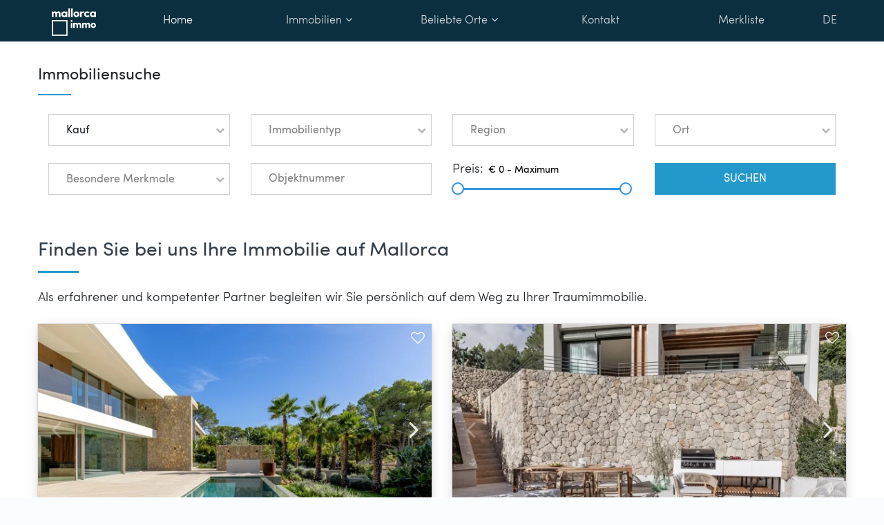

--- FILE ---
content_type: text/html; charset=utf-8
request_url: https://www.mallorca.immo/
body_size: 23491
content:
<!DOCTYPE html>
<html lang="de">
<head>
<meta charset="utf-8">
<meta name="viewport" content="width=device-width, initial-scale=1, shrink-to-fit=no">
<title>Immobilien auf Mallorca kaufen - Aktuelle Objekte entdecken</title>
<meta name="description" content="Eines der größten Angebote an Mallorca Immobilien finden Sie bei mallorca.immo. Moderne Villen, traditionelle Fincas und exklusive Wohnungen auf Mallorca kaufen.">
<meta name="robots" content="index,follow">
<link rel="canonical" href="https://www.mallorca.immo/">
<meta property="og:locale" content="de_DE">
<meta property="og:type" content="website">
<meta property="og:title" content="Immobilien auf Mallorca kaufen - Aktuelle Objekte entdecken">
<meta property="og:description" content="Eines der größten Angebote an Mallorca Immobilien finden Sie bei mallorca.immo. Moderne Villen, traditionelle Fincas und exklusive Wohnungen auf Mallorca kaufen.">
<meta property="og:url" content="https://www.mallorca.immo/">
<meta property="og:image" content="https://www.mallorca.immo/mallorca/neubau/50579-villa-sa-torre-1-meereslinie.jpg">
<meta property="og:site_name" content="mallorca.immo">

<link rel="preload" as="font" href="/fonts/fontawesome-webfont.woff2?v=4.7.0" type="font/woff2" crossorigin="anonymous">
<link rel="preload" as="font" href="/fonts/329954_8_0.woff2" type="font/woff2" crossorigin="anonymous">
<link rel="preload" as="font" href="/fonts/329954_7_0.woff2" type="font/woff2" crossorigin="anonymous">

<link href="https://www.mallorca.immo/css/plugins.min.css?v=1754249222" rel="stylesheet" media="all">
<link href="https://www.mallorca.immo/css/immo.min.css?v=1763472113" rel="stylesheet" media="all">

<link rel="apple-touch-icon" href="https://www.mallorca.immo/bilder/design/apple-touch-icon-120.png">
<link rel="apple-touch-icon" sizes="152x152" href="https://www.mallorca.immo/bilder/design/apple-touch-icon-152.png">
<link rel="apple-touch-icon" sizes="180x180" href="https://www.mallorca.immo/bilder/design/apple-touch-icon-180.png">
<link rel="apple-touch-icon" sizes="167x167" href="https://www.mallorca.immo/bilder/design/apple-touch-icon-167.png">
<link rel="shortcut icon" type="image/x-icon" href="https://www.mallorca.immo/favicon.ico">
<link rel="shortcut icon" sizes="196x196" href="https://www.mallorca.immo/bilder/design/android-icon.png">
<link rel="shortcut icon" type="image/png" sizes="32x32" href="https://www.mallorca.immo/bilder/design/favicon-32x32.png">
<link rel="shortcut icon" type="image/png" sizes="96x96" href="https://www.mallorca.immo/bilder/design/favicon-96x96.png">
<link rel="shortcut icon" type="image/png" sizes="16x16" href="https://www.mallorca.immo/bilder/design/favicon-16x16.png">
<link rel="alternate" hreflang="de" href="https://www.mallorca.immo/">
<link rel="alternate" hreflang="en" href="https://www.mallorca.casa/">
<link rel="alternate" hreflang="x-default" href="https://www.mallorca.immo/">
<script>
var _paq = window._paq = window._paq || [];
/* tracker methods like "setCustomDimension" should be called before "trackPageView" */
_paq.push(['disableCookies']);
_paq.push(['trackPageView']);
_paq.push(['enableLinkTracking']);
(function() {
    var u="https://mallorcaimmo.matomo.cloud/";
    _paq.push(['setTrackerUrl', u+'matomo.php']);
    _paq.push(['setSiteId', '2']);
    var d=document, g=d.createElement('script'), s=d.getElementsByTagName('script')[0];
    g.async=true; g.src='//cdn.matomo.cloud/mallorcaimmo.matomo.cloud/matomo.js'; s.parentNode.insertBefore(g,s);
})();
</script>
<script>
window.dataLayer = window.dataLayer || [];
function gtag(){dataLayer.push(arguments);}
gtag('consent', 'default', {
    'ad_storage': 'denied',
    'ad_user_data': 'denied',
    'ad_personalization': 'denied',
    'analytics_storage': 'denied'
});
</script>
<script async src="https://www.googletagmanager.com/gtag/js?id=G-MV68X08FFH"></script>
<script>
window.dataLayer = window.dataLayer || [];
function gtag(){dataLayer.push(arguments);}
gtag('js', new Date());
gtag('config', 'G-MV68X08FFH');
</script>
</head>

<body>
<nav class="navbar mega navbar-expand-md immo-nav">
  <div class="container-fluid">
    <a class="navbar-brand" href="https://www.mallorca.immo"><img width="64" height="40" class="mallorca-immo-logo" src="https://www.mallorca.immo/bilder/design/mallorca-immo.svg" alt="Mallorca Immobilien"></a>
    <div class="search-icon">
      <a href="https://www.mallorca.immo/suche.php#advanced-search" title="Erweiterte Suche">
      <svg xmlns="http://www.w3.org/2000/svg" viewBox="0 0 512 512">
        <path d="M508.5 468.9L387.1 347.5c-2.3-2.3-5.3-3.5-8.5-3.5h-13.2c31.5-36.5 50.6-84 50.6-136C416 93.1 322.9 0 208 0S0 93.1 0 208s93.1 208 208 208c52 0 99.5-19.1 136-50.6v13.2c0 3.2 1.3 6.2 3.5 8.5l121.4 121.4c4.7 4.7 12.3 4.7 17 0l22.6-22.6c4.7-4.7 4.7-12.3 0-17zM208 368c-88.4 0-160-71.6-160-160S119.6 48 208 48s160 71.6 160 160-71.6 160-160 160z"/>
      </svg>
      </a>
    </div>
    <div class="nav-menu-toggle">
      <div class="nav-menu-icon">
        <i></i>
      </div>
    </div>
    <div class=" navbar-collapse" id="navbarCollapse">
      <ul class="navbar-nav text-md-center nav-justified w-100">
        <li class="nav-item active">
          <a class="nav-link" href="https://www.mallorca.immo">Home</a>
        </li>
        <li class="nav-item dropdown">
          <a href="#" class="dropdown-toggle nav-link">Immobilien<i class="fa fa-angle-down"></i></a>
          <ul class="dropdown-menu">
            <li>
              <div class="mega-content">
                <div class="row">
                  <ul class="col-md-6 list-unstyled">
                    <li><strong>Immobilientypen</strong></li>
                    <li><a href="https://www.mallorca.immo/fincas/">Fincas</a></li>
                    <li><a href="https://www.mallorca.immo/villen/">Villen</a></li>
                    <li><a href="https://www.mallorca.immo/haeuser/">Häuser</a></li>
                    <li><a href="https://www.mallorca.immo/wohnungen/">Wohnungen</a></li>
                    <li><a href="https://www.mallorca.immo/penthouse/">Penthouse</a></li>
                    <li><a href="https://www.mallorca.immo/grundstuecke/">Grundstücke</a></li>
                  </ul>
                  <ul class="col-md-6 list-unstyled">
                    <li><strong>Besondere Immobilien</strong></li>
                    <li><a href="https://www.mallorca.immo/meerblick/">Meerblick</a></li>
                    <li><a href="https://www.mallorca.immo/erste-meereslinie/">1. Meereslinie</a></li>
                    <li><a href="https://www.mallorca.immo/neubau/">Neubau-Immobilien</a></li>
                    <li><a href="https://www.mallorca.immo/luxusimmobilien/">Luxusimmobilien</a></li>
                    <li><a href="https://www.mallorca.immo/ferienvermietlizenz/">Ferienvermietungslizenz</a></li>
                    <li><a href="https://www.mallorca.immo/pool/">Pool</a></li>
                    <li><strong><a href="https://www.mallorca.immo/mieten/">Langzeitmiete</a></strong></li>
                  </ul>
                </div>
              </div>
            </li>
          </ul>
        </li>

        <li class="nav-item dropdown">
          <a href="#" data-toggle="drodown" class="dropdown-toggle nav-link">Beliebte Orte<i class="fa fa-angle-down"></i></a>
          <ul class="dropdown-menu">
            <li>
              <div class="mega-content">
                <div class="row">
                  <ul class="col-md-4 list-unstyled">
                    <li><strong><a href="https://www.mallorca.immo/region/suedwest/">Südwesten</a></strong></li>
                    <li><a href="https://www.mallorca.immo/ort/santa-ponsa/">Santa Ponsa</a></li>
                    <li><a href="https://www.mallorca.immo/ort/port-andratx/">Port Andratx</a></li>
                    <li><a href="https://www.mallorca.immo/ort/costa-de-la-calma/">Costa de la Calma</a></li>
                    <li><a href="https://www.mallorca.immo/ort/paguera/">Paguera</a></li>
                    <li><a href="https://www.mallorca.immo/ort/cala-vinyas/">Cala Vinyas</a></li>
                    <li><a href="https://www.mallorca.immo/ort/costa-d-en-blanes/">Costa d'en Blanes</a></li>
                    <li><a href="https://www.mallorca.immo/ort/andratx/">Andratx</a></li>
                    <li><a href="https://www.mallorca.immo/ort/el-toro/">El Toro</a></li>
                    <li><a href="https://www.mallorca.immo/ort/bendinat/">Bendinat</a></li>
                    <li><a href="https://www.mallorca.immo/ort/calvia/">Calvia</a></li>
                    <li><a href="https://www.mallorca.immo/ort/camp-de-mar/">Camp de Mar</a></li>
                    <li><a href="https://www.mallorca.immo/ort/son-font/">Son Font</a></li>
                    <li><a href="https://www.mallorca.immo/ort/cas-catala/">Cas Catala</a></li>
                    <li><a href="https://www.mallorca.immo/ort/palmanova/">Palmanova</a></li>
                    <li><a href="https://www.mallorca.immo/ort/torrenova/">Torrenova</a></li>
                    <li><a href="https://www.mallorca.immo/ort/es-capdella/">Es Capdella</a></li>
                    <li><strong><a href="https://www.mallorca.immo/region/west/">Westen</a></strong></li>
                    <li><a href="https://www.mallorca.immo/ort/bunyola/">Bunyola</a></li>
                  </ul>
                  <ul class="col-md-4 list-unstyled">
                    <li><strong><a href="https://www.mallorca.immo/region/palma/">Palma</a></strong></li>
                    <li><a href="https://www.mallorca.immo/ort/palma-de-mallorca/">Palma de Mallorca</a></li>
                    <li><a href="https://www.mallorca.immo/ort/son-vida/">Son Vida</a></li>
                    <li><a href="https://www.mallorca.immo/ort/establiments/">Establiments</a></li>
                    <li><strong><a href="https://www.mallorca.immo/region/sued/">Süden</a></strong></li>
                    <li><a href="https://www.mallorca.immo/ort/cala-pi/">Cala Pi</a></li>
                    <li><a href="https://www.mallorca.immo/ort/sa-torre/">Sa Torre</a></li>
                    <li><a href="https://www.mallorca.immo/ort/badia-blava/">Badia Blava</a></li>
                    <li><a href="https://www.mallorca.immo/ort/puig-de-ros/">Puig de Ros</a></li>
                    <li><a href="https://www.mallorca.immo/ort/llucmajor/">Llucmajor</a></li>
                    <li><a href="https://www.mallorca.immo/ort/maioris-decima/">Maioris Decima</a></li>
                    <li><strong><a href="https://www.mallorca.immo/region/suedost/">Südosten</a></strong></li>
                    <li><a href="https://www.mallorca.immo/ort/felanitx/">Felanitx</a></li>
                    <li><a href="https://www.mallorca.immo/ort/portocolom/">Portocolom</a></li>
                    <li><a href="https://www.mallorca.immo/ort/sa-rapita/">Sa Rapita</a></li>
                    <li><a href="https://www.mallorca.immo/ort/santanyi/">Santanyi</a></li>
                    <li><a href="https://www.mallorca.immo/ort/cala-d-or/">Cala d'Or</a></li>
                    <li><a href="https://www.mallorca.immo/ort/porto-cristo/">Porto Cristo</a></li>
                    <li><a href="https://www.mallorca.immo/ort/ses-salines/">Ses Salines</a></li>
                    <li><a href="https://www.mallorca.immo/ort/campos/">Campos</a></li>
                    <li><a href="https://www.mallorca.immo/ort/cala-murada/">Cala Murada</a></li>
                    <li><a href="https://www.mallorca.immo/ort/cas-concos/">Cas Concos</a></li>
                    <li><a href="https://www.mallorca.immo/ort/colonia-de-sant-jordi/">Colonia de Sant Jordi</a></li>
                    <li><a href="https://www.mallorca.immo/ort/son-macia/">Son Macia</a></li>
                    <li><a href="https://www.mallorca.immo/ort/cala-llombards/">Cala Llombards</a></li>
                  </ul>
                  <ul class="col-md-4 list-unstyled">
                    <li><strong><a href="https://www.mallorca.immo/region/nordost/">Nordosten</a></strong></li>
                    <li><a href="https://www.mallorca.immo/ort/canyamel/">Canyamel</a></li>
                    <li><a href="https://www.mallorca.immo/ort/colonia-de-sant-pere/">Colonia de Sant Pere</a></li>
                    <li><a href="https://www.mallorca.immo/ort/manacor/">Manacor</a></li>
                    <li><a href="https://www.mallorca.immo/ort/cala-ratjada/">Cala Ratjada</a></li>
                    <li><strong><a href="https://www.mallorca.immo/region/nord/">Nord</a></strong></li>
                    <li><a href="https://www.mallorca.immo/ort/port-d-alcudia/">Port d'Alcudia</a></li>
                    <li><a href="https://www.mallorca.immo/ort/puerto-de-pollensa/">Puerto de Pollensa</a></li>
                    <li><a href="https://www.mallorca.immo/ort/alcudia/">Alcudia</a></li>
                    <li><strong><a href="https://www.mallorca.immo/region/inselmitte/">Inselmitte</a></strong></li>
                    <li><a href="https://www.mallorca.immo/ort/porreres/">Porreres</a></li>
                    <li><a href="https://www.mallorca.immo/ort/sencelles/">Sencelles</a></li>
                    <li><a href="https://www.mallorca.immo/ort/montuiri/">Montuiri</a></li>
                  </ul>
                </div>
              </div>
            </li>
          </ul>
        </li>
        <li class="nav-item">
          <a class="nav-link" href="https://www.mallorca.immo/kontakt/">Kontakt</a>
        </li>
        <li class="nav-item">
          <a id="merkliste-top" class="nav-link" href="https://www.mallorca.immo/merkliste/">Merkliste</a>
        </li>
      </ul>
    </div>
    <div class="lang-item">
          <ul class="option-lang">
            <li class="active-lang"><a href="https://www.mallorca.immo/">DE</a></li>
            <li class="alt-lang alt-lang-toggle"><a href="https://www.mallorca.casa/">EN</a></li>
          </ul>
    </div>
  </div>
</nav>
<div class="mainmenu-bg" id="mainmenu-bg"></div>  <div class="immo-content-block">
    <div class="container-fluid content-wrapper py-4">
      <div class="row py-2">
      <div class="col-sm-12 d-block d-lg-none">
        <button class="btn btn-primary" id="immo-suche">Immobilien durchsuchen</button>
      </div>
      <div class="col-12 immo-search-block">
          <div class="advanced-search" id="advanced-search">
            <p class="sidebar-title">Immobiliensuche</p>
            <form class="search-form" role="search" method="get" action="https://www.mallorca.immo/suche.php">
              <div class="form-wrapper row">
                <div class="col-sm-6 col-lg-3 search-col">
                  <select name="interest" class="bootstrap-select">
                    <option value="1">Kauf</option>
                    <option value="2">Miete</option>
                  </select>
                </div>
                <div class="col-sm-6 col-lg-3 search-col">
                  <select name="type[]" class="bootstrap-select" title="Immobilientyp">
                    <option value="7">Villa</option>
                    <option value="1">Finca</option>
                    <option value="4">Haus</option>
                    <option value="6">Wohnung</option>
                    <option value="5">Penthouse</option>
                    <option value="3">Grundstück</option>
                    <option value="2">Gewerbeimmobilie</option>
                  </select>
                </div>
                <div class="col-sm-6 col-lg-3 search-col">
                  <select id="search-region" name="region[]" class="bootstrap-select" title="Region" data-header="Suche nach Regionen" multiple data-count-selected-text="{0} Regionen ausgewählt" data-selected-text-format="count > 3">
                    <option value="3">Norden</option>
                    <option value="4">Nordosten</option>
                    <option value="9">Westen</option>
                    <option value="1">Inselmitte</option>
                    <option value="8">Südwesten</option>
                    <option value="6">Süden</option>
                    <option value="7">Südosten</option>
                    <option value="5">Palma</option>
                  </select>
                </div>
                <div class="col-sm-6 col-lg-3 search-col">
                  <select id="search-city" name="city[]" class="bootstrap-select search-city" title="Ort" multiple data-header="Suche nach Orten" data-live-search="true" data-live-search-placeholder="Suchen..." data-count-selected-text="{0} Orte ausgewählt" data-selected-text-format="count > 2">
                        <option value="2">Alcudia</option>
                        <option value="4">Andratx</option>
                        <option value="5">Ariany</option>
                        <option value="6">Arta</option>
                        <option value="7">Badia Blava</option>
                        <option value="126">Bahia Grande</option>
                        <option value="9">Bendinat</option>
                        <option value="10">Binissalem</option>
                        <option value="109">Bunyola</option>
                        <option value="12">Cala Blava</option>
                        <option value="14">Cala Figuera</option>
                        <option value="16">Cala Llombards</option>
                        <option value="117">Cala Major</option>
                        <option value="17">Cala Mendia</option>
                        <option value="19">Cala Millor</option>
                        <option value="20">Cala Murada</option>
                        <option value="21">Cala Pi</option>
                        <option value="22">Cala Ratjada</option>
                        <option value="137">Cala Romantica</option>
                        <option value="25">Cala Vinyas</option>
                        <option value="27">Calonge</option>
                        <option value="28">Calvia</option>
                        <option value="29">Camp de Mar</option>
                        <option value="30">Campos</option>
                        <option value="130">Can Picafort</option>
                        <option value="31">Canyamel</option>
                        <option value="32">Capdepera</option>
                        <option value="33">Cas Catala</option>
                        <option value="122">Cas Concos</option>
                        <option value="35">Colonia de Sant Jordi</option>
                        <option value="36">Colonia de Sant Pere</option>
                        <option value="37">Costa d'en Blanes</option>
                        <option value="38">Costa de la Calma</option>
                        <option value="40">El Toro</option>
                        <option value="127">Es Carritxo</option>
                        <option value="42">Esporles</option>
                        <option value="44">Felanitx</option>
                        <option value="46">Genova</option>
                        <option value="47">Illetas</option>
                        <option value="48">Inca</option>
                        <option value="135">Les Palmeres</option>
                        <option value="141">Lloret de Vistalegre</option>
                        <option value="50">Lloseta</option>
                        <option value="143">Llubi</option>
                        <option value="51">Llucmajor</option>
                        <option value="134">Marratxi</option>
                        <option value="55">Molinar</option>
                        <option value="56">Montuiri</option>
                        <option value="136">Muro</option>
                        <option value="57">Paguera</option>
                        <option value="58">Palma de Mallorca</option>
                        <option value="60">Palmanova</option>
                        <option value="125">Playa de Palma</option>
                        <option value="66">Port Andratx</option>
                        <option value="68">Portals Nous</option>
                        <option value="128">Portixol</option>
                        <option value="71">Porto Cristo</option>
                        <option value="70">Portocolom</option>
                        <option value="139">Portol</option>
                        <option value="124">Portopetro</option>
                        <option value="113">Puerto de Pollensa</option>
                        <option value="72">Puerto Portals</option>
                        <option value="118">Puig de Ros</option>
                        <option value="73">Puigpunyent</option>
                        <option value="101">S'Aranjassa</option>
                        <option value="105">S'Arenal</option>
                        <option value="75">S'Horta</option>
                        <option value="133">Sa Cabaneta</option>
                        <option value="77">Sa Rapita</option>
                        <option value="78">Sa Torre</option>
                        <option value="79">San Agustin</option>
                        <option value="80">San Lorenzo</option>
                        <option value="81">Sant Elm</option>
                        <option value="83">Santa Margalida</option>
                        <option value="84">Santa Maria del Cami</option>
                        <option value="85">Santa Ponsa</option>
                        <option value="86">Santanyi</option>
                        <option value="88">Sencelles</option>
                        <option value="90">Ses Salines</option>
                        <option value="131">Sineu</option>
                        <option value="91">Sol de Mallorca</option>
                        <option value="110">Son Gual</option>
                        <option value="96">Son Macia</option>
                        <option value="98">Son Servera</option>
                        <option value="99">Son Veri Nou</option>
                        <option value="100">Son Vida</option>
                        <option value="103">Torrenova</option>
                  </select>


                </div>
                <div class="col-sm-6 col-lg-3 search-col">
                  <select id="feature" name="feature[]" class="bootstrap-select" title="Besondere Merkmale" multiple>
                    <option value="1">Meerblick</option>
                    <option value="2">Erste Meereslinie</option>
                    <option value="3">Pool</option>
                    <option value="4">Ferienvermietungslizenz</option>
                  </select>
                </div>
                <div class="col-sm-6 col-lg-3 search-col">
                  <input name="obj" class="obj-number-search" type="search" placeholder="Objektnummer">
                </div>
                <div class="col-sm-12 col-lg-3 search-col price-search">
                  <label for="price-range">Preis:</label>
                  <input type="text" id="price-range" readonly class="search-price-range">
                  <div id="slider-range-price" data-min="0" data-max="5100000" ></div>
                </div>
                <div class="col-sm-12 col-lg-3 search-col">
                  <button class="btn btn-primary" id="search-button">Suchen</button>
                </div>
              </div>
            </form>
          </div>
      </div>        <div class="col-12">
          <h1 class="page-title mb-4">Finden Sie bei uns Ihre Immobilie auf Mallorca</h1>
          <p class="mb-4">Als erfahrener und kompetenter Partner begleiten wir Sie persönlich auf dem Weg zu Ihrer Traumimmobilie.</p>
          <div class="immo-listing-container row">
        <div class="col-md-6 d-flex align-items-stretch immo-col">
          <div class="immo-listing">
            <div class="immo-listing-link swiper-container">
              <div class="listing-img-wrapper swiper-wrapper">
                <div class="swiper-slide"><a href="https://www.mallorca.immo/details/83251-villa-santa-ponsa.html"><img width="600" height="400" fetchpriority="high" src="https://www.mallorca.immo/bilder/vorschau/83251-villa-santa-ponsa-02.webp" class="img-fluid" alt="Neugebaute Luxusvilla in Santa Ponsa im Südwesten Mallorcas"></a></div>
                <div class="swiper-slide"><a href="https://www.mallorca.immo/details/83251-villa-santa-ponsa.html"><img width="1" height="1" src="/bilder/design/lazy.png" data-src="https://www.mallorca.immo/bilder/vorschau/83251-villa-santa-ponsa-03.webp" class="img-fluid swiper-lazy" alt="Neugebaute Luxusvilla in Santa Ponsa im Südwesten Mallorcas Bild 2"></a></div>
                <div class="swiper-slide"><a href="https://www.mallorca.immo/details/83251-villa-santa-ponsa.html"><img width="1" height="1" src="/bilder/design/lazy.png" data-src="https://www.mallorca.immo/bilder/vorschau/83251-villa-santa-ponsa-04.webp" class="img-fluid swiper-lazy" alt="Neugebaute Luxusvilla in Santa Ponsa im Südwesten Mallorcas Bild 3"></a></div>
                <div class="swiper-slide"><a href="https://www.mallorca.immo/details/83251-villa-santa-ponsa.html"><img width="1" height="1" src="/bilder/design/lazy.png" data-src="https://www.mallorca.immo/bilder/vorschau/83251-villa-santa-ponsa-05.webp" class="img-fluid swiper-lazy" alt="Neugebaute Luxusvilla in Santa Ponsa im Südwesten Mallorcas Bild 4"></a></div>
                <div class="swiper-slide"><a href="https://www.mallorca.immo/details/83251-villa-santa-ponsa.html"><img width="1" height="1" src="/bilder/design/lazy.png" data-src="https://www.mallorca.immo/bilder/vorschau/83251-villa-santa-ponsa-06.webp" class="img-fluid swiper-lazy" alt="Neugebaute Luxusvilla in Santa Ponsa im Südwesten Mallorcas Bild 5"></a></div>
                <div class="swiper-slide"><a href="https://www.mallorca.immo/details/83251-villa-santa-ponsa.html"><img width="1" height="1" src="/bilder/design/lazy.png" data-src="https://www.mallorca.immo/bilder/vorschau/83251-villa-santa-ponsa-07.webp" class="img-fluid swiper-lazy" alt="Neugebaute Luxusvilla in Santa Ponsa im Südwesten Mallorcas Bild 6"></a></div>
                <div class="swiper-slide"><a href="https://www.mallorca.immo/details/83251-villa-santa-ponsa.html"><img width="1" height="1" src="/bilder/design/lazy.png" data-src="https://www.mallorca.immo/bilder/vorschau/83251-villa-santa-ponsa-10.webp" class="img-fluid swiper-lazy" alt="Neugebaute Luxusvilla in Santa Ponsa im Südwesten Mallorcas Bild 7"></a></div>
                <div class="swiper-slide"><a href="https://www.mallorca.immo/details/83251-villa-santa-ponsa.html"><img width="1" height="1" src="/bilder/design/lazy.png" data-src="https://www.mallorca.immo/bilder/vorschau/83251-villa-santa-ponsa-11.webp" class="img-fluid swiper-lazy" alt="Neugebaute Luxusvilla in Santa Ponsa im Südwesten Mallorcas Bild 8"></a></div>
                <div class="swiper-slide"><a href="https://www.mallorca.immo/details/83251-villa-santa-ponsa.html"><img width="1" height="1" src="/bilder/design/lazy.png" data-src="https://www.mallorca.immo/bilder/vorschau/83251-villa-santa-ponsa-12.webp" class="img-fluid swiper-lazy" alt="Neugebaute Luxusvilla in Santa Ponsa im Südwesten Mallorcas Bild 9"></a></div>
                <div class="swiper-slide"><a href="https://www.mallorca.immo/details/83251-villa-santa-ponsa.html"><img width="1" height="1" src="/bilder/design/lazy.png" data-src="https://www.mallorca.immo/bilder/vorschau/83251-villa-santa-ponsa-13.webp" class="img-fluid swiper-lazy" alt="Neugebaute Luxusvilla in Santa Ponsa im Südwesten Mallorcas Bild 10"></a></div>
                <div class="swiper-slide"><a href="https://www.mallorca.immo/details/83251-villa-santa-ponsa.html"><img width="1" height="1" src="/bilder/design/lazy.png" data-src="https://www.mallorca.immo/bilder/vorschau/83251-villa-santa-ponsa-14.webp" class="img-fluid swiper-lazy" alt="Neugebaute Luxusvilla in Santa Ponsa im Südwesten Mallorcas Bild 11"></a></div>
                <div class="swiper-slide"><a href="https://www.mallorca.immo/details/83251-villa-santa-ponsa.html"><img width="1" height="1" src="/bilder/design/lazy.png" data-src="https://www.mallorca.immo/bilder/vorschau/83251-villa-santa-ponsa-15.webp" class="img-fluid swiper-lazy" alt="Neugebaute Luxusvilla in Santa Ponsa im Südwesten Mallorcas Bild 12"></a></div>
              </div>
              <div class="swiper-button-next immo-swiper"><i class="fa fa-angle-right"></i></div>
              <div class="swiper-button-prev immo-swiper"><i class="fa fa-angle-left"></i></div>
              <div class="listing-save-wrapper">
                <div class="listing-save-action" data-save-id="83251"><span>In meiner Merkliste speichern</span><i class="fa fa-heart-o"></i></div>
              </div>
            </div>
            <div class="heading">
              <a href="https://www.mallorca.immo/details/83251-villa-santa-ponsa.html">Neugebaute Luxusvilla in Santa Ponsa im Südwesten Mallorcas</a>
            </div>
            <div class="listing-location">
              <i class="fa fa-map-marker"></i><a href="https://www.mallorca.immo/region/suedwest/">Südwest</a>,
              <a href="https://www.mallorca.immo/ort/santa-ponsa/">Santa Ponsa</a></div>
            <div class="listing-price">€ 6.950.000</div>
            <div class="listing-details">
              <div class="inforoom">4 <div class="detail-labels">Schlafzimmer</div>
              </div>
              <div class="infobath">4 <div class="detail-labels">Bäder</div>
              </div>
              <div class="infosize">430 m<sup>2</sup>
                <div class="detail-labels">Konstruktionsfläche</div>
              </div>
              <div class="infoplot">1.361 m<sup>2</sup>
                <div class="detail-labels">Grundstück</div>
              </div>
            </div>
          </div>
        </div>
        <div class="col-md-6 d-flex align-items-stretch immo-col">
          <div class="immo-listing">
            <div class="immo-listing-link swiper-container">
              <div class="listing-img-wrapper swiper-wrapper">
                <div class="swiper-slide"><a href="https://www.mallorca.immo/details/41592-wohnung-cala-major.html"><img width="600" height="400" loading="lazy" src="https://www.mallorca.immo/bilder/vorschau/41592-wohnung-cala-major-01.webp" class="img-fluid" alt="Elegante Neubauwohnung mit privatem Pool in Cala Mayor"></a></div>
                <div class="swiper-slide"><a href="https://www.mallorca.immo/details/41592-wohnung-cala-major.html"><img width="1" height="1" src="/bilder/design/lazy.png" data-src="https://www.mallorca.immo/bilder/vorschau/41592-wohnung-cala-major-02.webp" class="img-fluid swiper-lazy" alt="Elegante Neubauwohnung mit privatem Pool in Cala Mayor Bild 2"></a></div>
                <div class="swiper-slide"><a href="https://www.mallorca.immo/details/41592-wohnung-cala-major.html"><img width="1" height="1" src="/bilder/design/lazy.png" data-src="https://www.mallorca.immo/bilder/vorschau/41592-wohnung-cala-major-03.webp" class="img-fluid swiper-lazy" alt="Elegante Neubauwohnung mit privatem Pool in Cala Mayor Bild 3"></a></div>
                <div class="swiper-slide"><a href="https://www.mallorca.immo/details/41592-wohnung-cala-major.html"><img width="1" height="1" src="/bilder/design/lazy.png" data-src="https://www.mallorca.immo/bilder/vorschau/41592-wohnung-cala-major-04.webp" class="img-fluid swiper-lazy" alt="Elegante Neubauwohnung mit privatem Pool in Cala Mayor Bild 4"></a></div>
                <div class="swiper-slide"><a href="https://www.mallorca.immo/details/41592-wohnung-cala-major.html"><img width="1" height="1" src="/bilder/design/lazy.png" data-src="https://www.mallorca.immo/bilder/vorschau/41592-wohnung-cala-major-05.webp" class="img-fluid swiper-lazy" alt="Elegante Neubauwohnung mit privatem Pool in Cala Mayor Bild 5"></a></div>
                <div class="swiper-slide"><a href="https://www.mallorca.immo/details/41592-wohnung-cala-major.html"><img width="1" height="1" src="/bilder/design/lazy.png" data-src="https://www.mallorca.immo/bilder/vorschau/41592-wohnung-cala-major-06.webp" class="img-fluid swiper-lazy" alt="Elegante Neubauwohnung mit privatem Pool in Cala Mayor Bild 6"></a></div>
                <div class="swiper-slide"><a href="https://www.mallorca.immo/details/41592-wohnung-cala-major.html"><img width="1" height="1" src="/bilder/design/lazy.png" data-src="https://www.mallorca.immo/bilder/vorschau/41592-wohnung-cala-major-07.webp" class="img-fluid swiper-lazy" alt="Elegante Neubauwohnung mit privatem Pool in Cala Mayor Bild 7"></a></div>
                <div class="swiper-slide"><a href="https://www.mallorca.immo/details/41592-wohnung-cala-major.html"><img width="1" height="1" src="/bilder/design/lazy.png" data-src="https://www.mallorca.immo/bilder/vorschau/41592-wohnung-cala-major-08.webp" class="img-fluid swiper-lazy" alt="Elegante Neubauwohnung mit privatem Pool in Cala Mayor Bild 8"></a></div>
                <div class="swiper-slide"><a href="https://www.mallorca.immo/details/41592-wohnung-cala-major.html"><img width="1" height="1" src="/bilder/design/lazy.png" data-src="https://www.mallorca.immo/bilder/vorschau/41592-wohnung-cala-major-09.webp" class="img-fluid swiper-lazy" alt="Elegante Neubauwohnung mit privatem Pool in Cala Mayor Bild 9"></a></div>
                <div class="swiper-slide"><a href="https://www.mallorca.immo/details/41592-wohnung-cala-major.html"><img width="1" height="1" src="/bilder/design/lazy.png" data-src="https://www.mallorca.immo/bilder/vorschau/41592-wohnung-cala-major-10.webp" class="img-fluid swiper-lazy" alt="Elegante Neubauwohnung mit privatem Pool in Cala Mayor Bild 10"></a></div>
                <div class="swiper-slide"><a href="https://www.mallorca.immo/details/41592-wohnung-cala-major.html"><img width="1" height="1" src="/bilder/design/lazy.png" data-src="https://www.mallorca.immo/bilder/vorschau/41592-wohnung-cala-major-11.webp" class="img-fluid swiper-lazy" alt="Elegante Neubauwohnung mit privatem Pool in Cala Mayor Bild 11"></a></div>
                <div class="swiper-slide"><a href="https://www.mallorca.immo/details/41592-wohnung-cala-major.html"><img width="1" height="1" src="/bilder/design/lazy.png" data-src="https://www.mallorca.immo/bilder/vorschau/41592-wohnung-cala-major-12.webp" class="img-fluid swiper-lazy" alt="Elegante Neubauwohnung mit privatem Pool in Cala Mayor Bild 12"></a></div>
              </div>
              <div class="swiper-button-next immo-swiper"><i class="fa fa-angle-right"></i></div>
              <div class="swiper-button-prev immo-swiper"><i class="fa fa-angle-left"></i></div>
              <div class="listing-save-wrapper">
                <div class="listing-save-action" data-save-id="41592"><span>In meiner Merkliste speichern</span><i class="fa fa-heart-o"></i></div>
              </div>
            </div>
            <div class="heading">
              <a href="https://www.mallorca.immo/details/41592-wohnung-cala-major.html">Elegante Neubauwohnung mit privatem Pool in Cala Mayor</a>
            </div>
            <div class="listing-location">
              <i class="fa fa-map-marker"></i><a href="https://www.mallorca.immo/region/palma/">Palma</a>,
              <a href="https://www.mallorca.immo/ort/cala-major/">Cala Major</a></div>
            <div class="listing-price">€ 1.500.000</div>
            <div class="listing-details">
              <div class="inforoom">2 <div class="detail-labels">Schlafzimmer</div>
              </div>
              <div class="infobath">2 <div class="detail-labels">Bäder</div>
              </div>
              <div class="infosize full">226 m<sup>2</sup>
                <div class="detail-labels">Konstruktionsfläche</div>
              </div>
            </div>
          </div>
        </div>
        <div class="col-md-6 d-flex align-items-stretch immo-col">
          <div class="immo-listing">
            <div class="immo-listing-link swiper-container">
              <div class="listing-img-wrapper swiper-wrapper">
                <div class="swiper-slide"><a href="https://www.mallorca.immo/details/91412-wohnung-palma-de-mallorca.html"><img width="600" height="339" loading="lazy" src="https://www.mallorca.immo/bilder/vorschau/91412-wohnung-palma-de-mallorca-01.webp" class="img-fluid" alt="Stilvolles Apartment in begehrter Lage in Palmas historischer Altstadt"></a></div>
                <div class="swiper-slide"><a href="https://www.mallorca.immo/details/91412-wohnung-palma-de-mallorca.html"><img width="1" height="1" src="/bilder/design/lazy.png" data-src="https://www.mallorca.immo/bilder/vorschau/91412-wohnung-palma-de-mallorca-02.webp" class="img-fluid swiper-lazy" alt="Stilvolles Apartment in begehrter Lage in Palmas historischer Altstadt Bild 2"></a></div>
                <div class="swiper-slide"><a href="https://www.mallorca.immo/details/91412-wohnung-palma-de-mallorca.html"><img width="1" height="1" src="/bilder/design/lazy.png" data-src="https://www.mallorca.immo/bilder/vorschau/91412-wohnung-palma-de-mallorca-03.webp" class="img-fluid swiper-lazy" alt="Stilvolles Apartment in begehrter Lage in Palmas historischer Altstadt Bild 3"></a></div>
              </div>
              <div class="swiper-button-next immo-swiper"><i class="fa fa-angle-right"></i></div>
              <div class="swiper-button-prev immo-swiper"><i class="fa fa-angle-left"></i></div>
              <div class="listing-save-wrapper">
                <div class="listing-save-action" data-save-id="91412"><span>In meiner Merkliste speichern</span><i class="fa fa-heart-o"></i></div>
              </div>
            </div>
            <div class="heading">
              <a href="https://www.mallorca.immo/details/91412-wohnung-palma-de-mallorca.html">Stilvolles Apartment in begehrter Lage in Palmas historischer Altstadt</a>
            </div>
            <div class="listing-location">
              <i class="fa fa-map-marker"></i><a href="https://www.mallorca.immo/region/palma/">Palma</a>,
              <a href="https://www.mallorca.immo/ort/palma-de-mallorca/">Palma de Mallorca</a></div>
            <div class="listing-price">€ 1.500.000</div>
            <div class="listing-details">
              <div class="inforoom">3 <div class="detail-labels">Schlafzimmer</div>
              </div>
              <div class="infobath">3 <div class="detail-labels">Bäder</div>
              </div>
              <div class="infosize full">184 m<sup>2</sup>
                <div class="detail-labels">Konstruktionsfläche</div>
              </div>
            </div>
          </div>
        </div>
        <div class="col-md-6 d-flex align-items-stretch immo-col">
          <div class="immo-listing">
            <div class="immo-listing-link swiper-container">
              <div class="listing-img-wrapper swiper-wrapper">
                <div class="swiper-slide"><a href="https://www.mallorca.immo/details/53201-haus-puig-de-ros.html"><img width="600" height="400" loading="lazy" src="https://www.mallorca.immo/bilder/vorschau/53201-doppelhaushaelfte-puig-de-ros-01.webp" class="img-fluid" alt="Doppelhaushälfte mit Teilmeerblick und viel Privatsphäre in Puig de Ros"></a></div>
                <div class="swiper-slide"><a href="https://www.mallorca.immo/details/53201-haus-puig-de-ros.html"><img width="1" height="1" src="/bilder/design/lazy.png" data-src="https://www.mallorca.immo/bilder/vorschau/53201-doppelhaushaelfte-puig-de-ros-04.webp" class="img-fluid swiper-lazy" alt="Doppelhaushälfte mit Teilmeerblick und viel Privatsphäre in Puig de Ros Bild 2"></a></div>
                <div class="swiper-slide"><a href="https://www.mallorca.immo/details/53201-haus-puig-de-ros.html"><img width="1" height="1" src="/bilder/design/lazy.png" data-src="https://www.mallorca.immo/bilder/vorschau/53201-doppelhaushaelfte-puig-de-ros-05.webp" class="img-fluid swiper-lazy" alt="Doppelhaushälfte mit Teilmeerblick und viel Privatsphäre in Puig de Ros Bild 3"></a></div>
                <div class="swiper-slide"><a href="https://www.mallorca.immo/details/53201-haus-puig-de-ros.html"><img width="1" height="1" src="/bilder/design/lazy.png" data-src="https://www.mallorca.immo/bilder/vorschau/53201-doppelhaushaelfte-puig-de-ros-07.webp" class="img-fluid swiper-lazy" alt="Doppelhaushälfte mit Teilmeerblick und viel Privatsphäre in Puig de Ros Bild 4"></a></div>
                <div class="swiper-slide"><a href="https://www.mallorca.immo/details/53201-haus-puig-de-ros.html"><img width="1" height="1" src="/bilder/design/lazy.png" data-src="https://www.mallorca.immo/bilder/vorschau/53201-doppelhaushaelfte-puig-de-ros-08.webp" class="img-fluid swiper-lazy" alt="Doppelhaushälfte mit Teilmeerblick und viel Privatsphäre in Puig de Ros Bild 5"></a></div>
                <div class="swiper-slide"><a href="https://www.mallorca.immo/details/53201-haus-puig-de-ros.html"><img width="1" height="1" src="/bilder/design/lazy.png" data-src="https://www.mallorca.immo/bilder/vorschau/53201-doppelhaushaelfte-puig-de-ros-09.webp" class="img-fluid swiper-lazy" alt="Doppelhaushälfte mit Teilmeerblick und viel Privatsphäre in Puig de Ros Bild 6"></a></div>
                <div class="swiper-slide"><a href="https://www.mallorca.immo/details/53201-haus-puig-de-ros.html"><img width="1" height="1" src="/bilder/design/lazy.png" data-src="https://www.mallorca.immo/bilder/vorschau/53201-doppelhaushaelfte-puig-de-ros-10.webp" class="img-fluid swiper-lazy" alt="Doppelhaushälfte mit Teilmeerblick und viel Privatsphäre in Puig de Ros Bild 7"></a></div>
                <div class="swiper-slide"><a href="https://www.mallorca.immo/details/53201-haus-puig-de-ros.html"><img width="1" height="1" src="/bilder/design/lazy.png" data-src="https://www.mallorca.immo/bilder/vorschau/53201-doppelhaushaelfte-puig-de-ros-11.webp" class="img-fluid swiper-lazy" alt="Doppelhaushälfte mit Teilmeerblick und viel Privatsphäre in Puig de Ros Bild 8"></a></div>
                <div class="swiper-slide"><a href="https://www.mallorca.immo/details/53201-haus-puig-de-ros.html"><img width="1" height="1" src="/bilder/design/lazy.png" data-src="https://www.mallorca.immo/bilder/vorschau/53201-doppelhaushaelfte-puig-de-ros-12.webp" class="img-fluid swiper-lazy" alt="Doppelhaushälfte mit Teilmeerblick und viel Privatsphäre in Puig de Ros Bild 9"></a></div>
                <div class="swiper-slide"><a href="https://www.mallorca.immo/details/53201-haus-puig-de-ros.html"><img width="1" height="1" src="/bilder/design/lazy.png" data-src="https://www.mallorca.immo/bilder/vorschau/53201-doppelhaushaelfte-puig-de-ros-13.webp" class="img-fluid swiper-lazy" alt="Doppelhaushälfte mit Teilmeerblick und viel Privatsphäre in Puig de Ros Bild 10"></a></div>
                <div class="swiper-slide"><a href="https://www.mallorca.immo/details/53201-haus-puig-de-ros.html"><img width="1" height="1" src="/bilder/design/lazy.png" data-src="https://www.mallorca.immo/bilder/vorschau/53201-doppelhaushaelfte-puig-de-ros-14.webp" class="img-fluid swiper-lazy" alt="Doppelhaushälfte mit Teilmeerblick und viel Privatsphäre in Puig de Ros Bild 11"></a></div>
                <div class="swiper-slide"><a href="https://www.mallorca.immo/details/53201-haus-puig-de-ros.html"><img width="1" height="1" src="/bilder/design/lazy.png" data-src="https://www.mallorca.immo/bilder/vorschau/53201-doppelhaushaelfte-puig-de-ros-15.webp" class="img-fluid swiper-lazy" alt="Doppelhaushälfte mit Teilmeerblick und viel Privatsphäre in Puig de Ros Bild 12"></a></div>
              </div>
              <div class="swiper-button-next immo-swiper"><i class="fa fa-angle-right"></i></div>
              <div class="swiper-button-prev immo-swiper"><i class="fa fa-angle-left"></i></div>
              <div class="listing-save-wrapper">
                <div class="listing-save-action" data-save-id="53201"><span>In meiner Merkliste speichern</span><i class="fa fa-heart-o"></i></div>
              </div>
            </div>
            <div class="heading">
              <a href="https://www.mallorca.immo/details/53201-haus-puig-de-ros.html">Doppelhaushälfte mit Teilmeerblick und viel Privatsphäre in Puig de Ros</a>
            </div>
            <div class="listing-location">
              <i class="fa fa-map-marker"></i><a href="https://www.mallorca.immo/region/sued/">Süd</a>,
              <a href="https://www.mallorca.immo/ort/puig-de-ros/">Puig de Ros</a></div>
            <div class="listing-price">€ 1.299.000</div>
            <div class="listing-details">
              <div class="inforoom">4 <div class="detail-labels">Schlafzimmer</div>
              </div>
              <div class="infobath">4 <div class="detail-labels">Bäder</div>
              </div>
              <div class="infosize">235 m<sup>2</sup>
                <div class="detail-labels">Konstruktionsfläche</div>
              </div>
              <div class="infoplot">400 m<sup>2</sup>
                <div class="detail-labels">Grundstück</div>
              </div>
            </div>
          </div>
        </div>
        <div class="col-md-6 d-flex align-items-stretch immo-col">
          <div class="immo-listing">
            <div class="immo-listing-link swiper-container">
              <div class="listing-img-wrapper swiper-wrapper">
                <div class="swiper-slide"><a href="https://www.mallorca.immo/details/56029-villa-santa-ponsa.html"><img width="600" height="400" loading="lazy" src="https://www.mallorca.immo/bilder/vorschau/56029-villa-santa-ponsa-01.webp" class="img-fluid" alt="Exklusive Meerblick-Villa in gehobener Hanglage oberhalb von Santa Ponsa"></a></div>
                <div class="swiper-slide"><a href="https://www.mallorca.immo/details/56029-villa-santa-ponsa.html"><img width="1" height="1" src="/bilder/design/lazy.png" data-src="https://www.mallorca.immo/bilder/vorschau/56029-villa-santa-ponsa-02.webp" class="img-fluid swiper-lazy" alt="Exklusive Meerblick-Villa in gehobener Hanglage oberhalb von Santa Ponsa Bild 2"></a></div>
                <div class="swiper-slide"><a href="https://www.mallorca.immo/details/56029-villa-santa-ponsa.html"><img width="1" height="1" src="/bilder/design/lazy.png" data-src="https://www.mallorca.immo/bilder/vorschau/56029-villa-santa-ponsa-03.webp" class="img-fluid swiper-lazy" alt="Exklusive Meerblick-Villa in gehobener Hanglage oberhalb von Santa Ponsa Bild 3"></a></div>
                <div class="swiper-slide"><a href="https://www.mallorca.immo/details/56029-villa-santa-ponsa.html"><img width="1" height="1" src="/bilder/design/lazy.png" data-src="https://www.mallorca.immo/bilder/vorschau/56029-villa-santa-ponsa-04.webp" class="img-fluid swiper-lazy" alt="Exklusive Meerblick-Villa in gehobener Hanglage oberhalb von Santa Ponsa Bild 4"></a></div>
                <div class="swiper-slide"><a href="https://www.mallorca.immo/details/56029-villa-santa-ponsa.html"><img width="1" height="1" src="/bilder/design/lazy.png" data-src="https://www.mallorca.immo/bilder/vorschau/56029-villa-santa-ponsa-05.webp" class="img-fluid swiper-lazy" alt="Exklusive Meerblick-Villa in gehobener Hanglage oberhalb von Santa Ponsa Bild 5"></a></div>
                <div class="swiper-slide"><a href="https://www.mallorca.immo/details/56029-villa-santa-ponsa.html"><img width="1" height="1" src="/bilder/design/lazy.png" data-src="https://www.mallorca.immo/bilder/vorschau/56029-villa-santa-ponsa-06.webp" class="img-fluid swiper-lazy" alt="Exklusive Meerblick-Villa in gehobener Hanglage oberhalb von Santa Ponsa Bild 6"></a></div>
                <div class="swiper-slide"><a href="https://www.mallorca.immo/details/56029-villa-santa-ponsa.html"><img width="1" height="1" src="/bilder/design/lazy.png" data-src="https://www.mallorca.immo/bilder/vorschau/56029-villa-santa-ponsa-07.webp" class="img-fluid swiper-lazy" alt="Exklusive Meerblick-Villa in gehobener Hanglage oberhalb von Santa Ponsa Bild 7"></a></div>
                <div class="swiper-slide"><a href="https://www.mallorca.immo/details/56029-villa-santa-ponsa.html"><img width="1" height="1" src="/bilder/design/lazy.png" data-src="https://www.mallorca.immo/bilder/vorschau/56029-villa-santa-ponsa-08.webp" class="img-fluid swiper-lazy" alt="Exklusive Meerblick-Villa in gehobener Hanglage oberhalb von Santa Ponsa Bild 8"></a></div>
                <div class="swiper-slide"><a href="https://www.mallorca.immo/details/56029-villa-santa-ponsa.html"><img width="1" height="1" src="/bilder/design/lazy.png" data-src="https://www.mallorca.immo/bilder/vorschau/56029-villa-santa-ponsa-09.webp" class="img-fluid swiper-lazy" alt="Exklusive Meerblick-Villa in gehobener Hanglage oberhalb von Santa Ponsa Bild 9"></a></div>
                <div class="swiper-slide"><a href="https://www.mallorca.immo/details/56029-villa-santa-ponsa.html"><img width="1" height="1" src="/bilder/design/lazy.png" data-src="https://www.mallorca.immo/bilder/vorschau/56029-villa-santa-ponsa-10.webp" class="img-fluid swiper-lazy" alt="Exklusive Meerblick-Villa in gehobener Hanglage oberhalb von Santa Ponsa Bild 10"></a></div>
                <div class="swiper-slide"><a href="https://www.mallorca.immo/details/56029-villa-santa-ponsa.html"><img width="1" height="1" src="/bilder/design/lazy.png" data-src="https://www.mallorca.immo/bilder/vorschau/56029-villa-santa-ponsa-11.webp" class="img-fluid swiper-lazy" alt="Exklusive Meerblick-Villa in gehobener Hanglage oberhalb von Santa Ponsa Bild 11"></a></div>
                <div class="swiper-slide"><a href="https://www.mallorca.immo/details/56029-villa-santa-ponsa.html"><img width="1" height="1" src="/bilder/design/lazy.png" data-src="https://www.mallorca.immo/bilder/vorschau/56029-villa-santa-ponsa-12.webp" class="img-fluid swiper-lazy" alt="Exklusive Meerblick-Villa in gehobener Hanglage oberhalb von Santa Ponsa Bild 12"></a></div>
              </div>
              <div class="swiper-button-next immo-swiper"><i class="fa fa-angle-right"></i></div>
              <div class="swiper-button-prev immo-swiper"><i class="fa fa-angle-left"></i></div>
              <div class="listing-save-wrapper">
                <div class="listing-save-action" data-save-id="56029"><span>In meiner Merkliste speichern</span><i class="fa fa-heart-o"></i></div>
              </div>
            </div>
            <div class="heading">
              <a href="https://www.mallorca.immo/details/56029-villa-santa-ponsa.html">Exklusive Meerblick-Villa in gehobener Hanglage oberhalb von Santa Ponsa</a>
            </div>
            <div class="listing-location">
              <i class="fa fa-map-marker"></i><a href="https://www.mallorca.immo/region/suedwest/">Südwest</a>,
              <a href="https://www.mallorca.immo/ort/santa-ponsa/">Santa Ponsa</a></div>
            <div class="listing-price">€ 4.250.000</div>
            <div class="listing-details">
              <div class="inforoom">3 <div class="detail-labels">Schlafzimmer</div>
              </div>
              <div class="infobath">3 <div class="detail-labels">Bäder</div>
              </div>
              <div class="infosize">308 m<sup>2</sup>
                <div class="detail-labels">Konstruktionsfläche</div>
              </div>
              <div class="infoplot">1.257 m<sup>2</sup>
                <div class="detail-labels">Grundstück</div>
              </div>
            </div>
          </div>
        </div>
        <div class="col-md-6 d-flex align-items-stretch immo-col">
          <div class="immo-listing">
            <div class="immo-listing-link swiper-container">
              <div class="listing-img-wrapper swiper-wrapper">
                <div class="swiper-slide"><a href="https://www.mallorca.immo/details/65737-haus-santa-maria-del-cami.html"><img width="600" height="400" loading="lazy" src="https://www.mallorca.immo/bilder/vorschau/65737-haus-santa-maria-del-cami-01.webp" class="img-fluid" alt="Neugebautes, mediterranes Stadthaus mit Pool in Santa Maria del Cami"></a></div>
                <div class="swiper-slide"><a href="https://www.mallorca.immo/details/65737-haus-santa-maria-del-cami.html"><img width="1" height="1" src="/bilder/design/lazy.png" data-src="https://www.mallorca.immo/bilder/vorschau/65737-haus-santa-maria-del-cami-02.webp" class="img-fluid swiper-lazy" alt="Neugebautes, mediterranes Stadthaus mit Pool in Santa Maria del Cami Bild 2"></a></div>
                <div class="swiper-slide"><a href="https://www.mallorca.immo/details/65737-haus-santa-maria-del-cami.html"><img width="1" height="1" src="/bilder/design/lazy.png" data-src="https://www.mallorca.immo/bilder/vorschau/65737-haus-santa-maria-del-cami-03.webp" class="img-fluid swiper-lazy" alt="Neugebautes, mediterranes Stadthaus mit Pool in Santa Maria del Cami Bild 3"></a></div>
                <div class="swiper-slide"><a href="https://www.mallorca.immo/details/65737-haus-santa-maria-del-cami.html"><img width="1" height="1" src="/bilder/design/lazy.png" data-src="https://www.mallorca.immo/bilder/vorschau/65737-haus-santa-maria-del-cami-04.webp" class="img-fluid swiper-lazy" alt="Neugebautes, mediterranes Stadthaus mit Pool in Santa Maria del Cami Bild 4"></a></div>
                <div class="swiper-slide"><a href="https://www.mallorca.immo/details/65737-haus-santa-maria-del-cami.html"><img width="1" height="1" src="/bilder/design/lazy.png" data-src="https://www.mallorca.immo/bilder/vorschau/65737-haus-santa-maria-del-cami-05.webp" class="img-fluid swiper-lazy" alt="Neugebautes, mediterranes Stadthaus mit Pool in Santa Maria del Cami Bild 5"></a></div>
                <div class="swiper-slide"><a href="https://www.mallorca.immo/details/65737-haus-santa-maria-del-cami.html"><img width="1" height="1" src="/bilder/design/lazy.png" data-src="https://www.mallorca.immo/bilder/vorschau/65737-haus-santa-maria-del-cami-06.webp" class="img-fluid swiper-lazy" alt="Neugebautes, mediterranes Stadthaus mit Pool in Santa Maria del Cami Bild 6"></a></div>
                <div class="swiper-slide"><a href="https://www.mallorca.immo/details/65737-haus-santa-maria-del-cami.html"><img width="1" height="1" src="/bilder/design/lazy.png" data-src="https://www.mallorca.immo/bilder/vorschau/65737-haus-santa-maria-del-cami-07.webp" class="img-fluid swiper-lazy" alt="Neugebautes, mediterranes Stadthaus mit Pool in Santa Maria del Cami Bild 7"></a></div>
                <div class="swiper-slide"><a href="https://www.mallorca.immo/details/65737-haus-santa-maria-del-cami.html"><img width="1" height="1" src="/bilder/design/lazy.png" data-src="https://www.mallorca.immo/bilder/vorschau/65737-haus-santa-maria-del-cami-08.webp" class="img-fluid swiper-lazy" alt="Neugebautes, mediterranes Stadthaus mit Pool in Santa Maria del Cami Bild 8"></a></div>
                <div class="swiper-slide"><a href="https://www.mallorca.immo/details/65737-haus-santa-maria-del-cami.html"><img width="1" height="1" src="/bilder/design/lazy.png" data-src="https://www.mallorca.immo/bilder/vorschau/65737-haus-santa-maria-del-cami-09.webp" class="img-fluid swiper-lazy" alt="Neugebautes, mediterranes Stadthaus mit Pool in Santa Maria del Cami Bild 9"></a></div>
                <div class="swiper-slide"><a href="https://www.mallorca.immo/details/65737-haus-santa-maria-del-cami.html"><img width="1" height="1" src="/bilder/design/lazy.png" data-src="https://www.mallorca.immo/bilder/vorschau/65737-haus-santa-maria-del-cami-10.webp" class="img-fluid swiper-lazy" alt="Neugebautes, mediterranes Stadthaus mit Pool in Santa Maria del Cami Bild 10"></a></div>
                <div class="swiper-slide"><a href="https://www.mallorca.immo/details/65737-haus-santa-maria-del-cami.html"><img width="1" height="1" src="/bilder/design/lazy.png" data-src="https://www.mallorca.immo/bilder/vorschau/65737-haus-santa-maria-del-cami-11.webp" class="img-fluid swiper-lazy" alt="Neugebautes, mediterranes Stadthaus mit Pool in Santa Maria del Cami Bild 11"></a></div>
                <div class="swiper-slide"><a href="https://www.mallorca.immo/details/65737-haus-santa-maria-del-cami.html"><img width="1" height="1" src="/bilder/design/lazy.png" data-src="https://www.mallorca.immo/bilder/vorschau/65737-haus-santa-maria-del-cami-12.webp" class="img-fluid swiper-lazy" alt="Neugebautes, mediterranes Stadthaus mit Pool in Santa Maria del Cami Bild 12"></a></div>
              </div>
              <div class="swiper-button-next immo-swiper"><i class="fa fa-angle-right"></i></div>
              <div class="swiper-button-prev immo-swiper"><i class="fa fa-angle-left"></i></div>
              <div class="listing-save-wrapper">
                <div class="listing-save-action" data-save-id="65737"><span>In meiner Merkliste speichern</span><i class="fa fa-heart-o"></i></div>
              </div>
            </div>
            <div class="heading">
              <a href="https://www.mallorca.immo/details/65737-haus-santa-maria-del-cami.html">Neugebautes, mediterranes Stadthaus mit Pool in Santa Maria del Cami</a>
            </div>
            <div class="listing-location">
              <i class="fa fa-map-marker"></i><a href="https://www.mallorca.immo/region/inselmitte/">Inselmitte</a>,
              <a href="https://www.mallorca.immo/ort/santa-maria-del-cami/">Santa Maria del Cami</a></div>
            <div class="listing-price">€ 2.150.000</div>
            <div class="listing-details">
              <div class="inforoom">3 <div class="detail-labels">Schlafzimmer</div>
              </div>
              <div class="infobath">2 <div class="detail-labels">Bäder</div>
              </div>
              <div class="infosize">259 m<sup>2</sup>
                <div class="detail-labels">Konstruktionsfläche</div>
              </div>
              <div class="infoplot">190 m<sup>2</sup>
                <div class="detail-labels">Grundstück</div>
              </div>
            </div>
          </div>
        </div>
        <div class="col-md-6 d-flex align-items-stretch immo-col">
          <div class="immo-listing">
            <div class="immo-listing-link swiper-container">
              <div class="listing-img-wrapper swiper-wrapper">
                <div class="swiper-slide"><a href="https://www.mallorca.immo/details/41269-haus-santa-maria-del-cami.html"><img width="600" height="400" loading="lazy" src="https://www.mallorca.immo/bilder/vorschau/41269-haus-santa-maria-del-cami-01.webp" class="img-fluid" alt="Modernes Neubau-Stadthaus mit privatem Pool in Santa Maria"></a></div>
                <div class="swiper-slide"><a href="https://www.mallorca.immo/details/41269-haus-santa-maria-del-cami.html"><img width="1" height="1" src="/bilder/design/lazy.png" data-src="https://www.mallorca.immo/bilder/vorschau/41269-haus-santa-maria-del-cami-02.webp" class="img-fluid swiper-lazy" alt="Modernes Neubau-Stadthaus mit privatem Pool in Santa Maria Bild 2"></a></div>
                <div class="swiper-slide"><a href="https://www.mallorca.immo/details/41269-haus-santa-maria-del-cami.html"><img width="1" height="1" src="/bilder/design/lazy.png" data-src="https://www.mallorca.immo/bilder/vorschau/41269-haus-santa-maria-del-cami-03.webp" class="img-fluid swiper-lazy" alt="Modernes Neubau-Stadthaus mit privatem Pool in Santa Maria Bild 3"></a></div>
                <div class="swiper-slide"><a href="https://www.mallorca.immo/details/41269-haus-santa-maria-del-cami.html"><img width="1" height="1" src="/bilder/design/lazy.png" data-src="https://www.mallorca.immo/bilder/vorschau/41269-haus-santa-maria-del-cami-04.webp" class="img-fluid swiper-lazy" alt="Modernes Neubau-Stadthaus mit privatem Pool in Santa Maria Bild 4"></a></div>
                <div class="swiper-slide"><a href="https://www.mallorca.immo/details/41269-haus-santa-maria-del-cami.html"><img width="1" height="1" src="/bilder/design/lazy.png" data-src="https://www.mallorca.immo/bilder/vorschau/41269-haus-santa-maria-del-cami-05.webp" class="img-fluid swiper-lazy" alt="Modernes Neubau-Stadthaus mit privatem Pool in Santa Maria Bild 5"></a></div>
                <div class="swiper-slide"><a href="https://www.mallorca.immo/details/41269-haus-santa-maria-del-cami.html"><img width="1" height="1" src="/bilder/design/lazy.png" data-src="https://www.mallorca.immo/bilder/vorschau/41269-haus-santa-maria-del-cami-06.webp" class="img-fluid swiper-lazy" alt="Modernes Neubau-Stadthaus mit privatem Pool in Santa Maria Bild 6"></a></div>
                <div class="swiper-slide"><a href="https://www.mallorca.immo/details/41269-haus-santa-maria-del-cami.html"><img width="1" height="1" src="/bilder/design/lazy.png" data-src="https://www.mallorca.immo/bilder/vorschau/41269-haus-santa-maria-del-cami-07.webp" class="img-fluid swiper-lazy" alt="Modernes Neubau-Stadthaus mit privatem Pool in Santa Maria Bild 7"></a></div>
                <div class="swiper-slide"><a href="https://www.mallorca.immo/details/41269-haus-santa-maria-del-cami.html"><img width="1" height="1" src="/bilder/design/lazy.png" data-src="https://www.mallorca.immo/bilder/vorschau/41269-haus-santa-maria-del-cami-08.webp" class="img-fluid swiper-lazy" alt="Modernes Neubau-Stadthaus mit privatem Pool in Santa Maria Bild 8"></a></div>
                <div class="swiper-slide"><a href="https://www.mallorca.immo/details/41269-haus-santa-maria-del-cami.html"><img width="1" height="1" src="/bilder/design/lazy.png" data-src="https://www.mallorca.immo/bilder/vorschau/41269-haus-santa-maria-del-cami-09.webp" class="img-fluid swiper-lazy" alt="Modernes Neubau-Stadthaus mit privatem Pool in Santa Maria Bild 9"></a></div>
                <div class="swiper-slide"><a href="https://www.mallorca.immo/details/41269-haus-santa-maria-del-cami.html"><img width="1" height="1" src="/bilder/design/lazy.png" data-src="https://www.mallorca.immo/bilder/vorschau/41269-haus-santa-maria-del-cami-10.webp" class="img-fluid swiper-lazy" alt="Modernes Neubau-Stadthaus mit privatem Pool in Santa Maria Bild 10"></a></div>
                <div class="swiper-slide"><a href="https://www.mallorca.immo/details/41269-haus-santa-maria-del-cami.html"><img width="1" height="1" src="/bilder/design/lazy.png" data-src="https://www.mallorca.immo/bilder/vorschau/41269-haus-santa-maria-del-cami-11.webp" class="img-fluid swiper-lazy" alt="Modernes Neubau-Stadthaus mit privatem Pool in Santa Maria Bild 11"></a></div>
                <div class="swiper-slide"><a href="https://www.mallorca.immo/details/41269-haus-santa-maria-del-cami.html"><img width="1" height="1" src="/bilder/design/lazy.png" data-src="https://www.mallorca.immo/bilder/vorschau/41269-haus-santa-maria-del-cami-12.webp" class="img-fluid swiper-lazy" alt="Modernes Neubau-Stadthaus mit privatem Pool in Santa Maria Bild 12"></a></div>
              </div>
              <div class="swiper-button-next immo-swiper"><i class="fa fa-angle-right"></i></div>
              <div class="swiper-button-prev immo-swiper"><i class="fa fa-angle-left"></i></div>
              <div class="listing-save-wrapper">
                <div class="listing-save-action" data-save-id="41269"><span>In meiner Merkliste speichern</span><i class="fa fa-heart-o"></i></div>
              </div>
            </div>
            <div class="heading">
              <a href="https://www.mallorca.immo/details/41269-haus-santa-maria-del-cami.html">Modernes Neubau-Stadthaus mit privatem Pool in Santa Maria</a>
            </div>
            <div class="listing-location">
              <i class="fa fa-map-marker"></i><a href="https://www.mallorca.immo/region/inselmitte/">Inselmitte</a>,
              <a href="https://www.mallorca.immo/ort/santa-maria-del-cami/">Santa Maria del Cami</a></div>
            <div class="listing-price">€ 2.450.000</div>
            <div class="listing-details">
              <div class="inforoom">3 <div class="detail-labels">Schlafzimmer</div>
              </div>
              <div class="infobath">2 <div class="detail-labels">Bäder</div>
              </div>
              <div class="infosize">281 m<sup>2</sup>
                <div class="detail-labels">Konstruktionsfläche</div>
              </div>
              <div class="infoplot">206 m<sup>2</sup>
                <div class="detail-labels">Grundstück</div>
              </div>
            </div>
          </div>
        </div>
        <div class="col-md-6 d-flex align-items-stretch immo-col">
          <div class="immo-listing">
            <div class="immo-listing-link swiper-container">
              <div class="listing-img-wrapper swiper-wrapper">
                <div class="swiper-slide"><a href="https://www.mallorca.immo/details/38749-villa-son-gual.html"><img width="600" height="400" loading="lazy" src="https://www.mallorca.immo/bilder/vorschau/38749-villa-son-gual-01.webp" class="img-fluid" alt="Exklusive Neubauvilla im modernen Stil in Son Gual nahe Palma"></a></div>
                <div class="swiper-slide"><a href="https://www.mallorca.immo/details/38749-villa-son-gual.html"><img width="1" height="1" src="/bilder/design/lazy.png" data-src="https://www.mallorca.immo/bilder/vorschau/38749-villa-son-gual-02.webp" class="img-fluid swiper-lazy" alt="Exklusive Neubauvilla im modernen Stil in Son Gual nahe Palma Bild 2"></a></div>
                <div class="swiper-slide"><a href="https://www.mallorca.immo/details/38749-villa-son-gual.html"><img width="1" height="1" src="/bilder/design/lazy.png" data-src="https://www.mallorca.immo/bilder/vorschau/38749-villa-son-gual-03.webp" class="img-fluid swiper-lazy" alt="Exklusive Neubauvilla im modernen Stil in Son Gual nahe Palma Bild 3"></a></div>
                <div class="swiper-slide"><a href="https://www.mallorca.immo/details/38749-villa-son-gual.html"><img width="1" height="1" src="/bilder/design/lazy.png" data-src="https://www.mallorca.immo/bilder/vorschau/38749-villa-son-gual-04.webp" class="img-fluid swiper-lazy" alt="Exklusive Neubauvilla im modernen Stil in Son Gual nahe Palma Bild 4"></a></div>
                <div class="swiper-slide"><a href="https://www.mallorca.immo/details/38749-villa-son-gual.html"><img width="1" height="1" src="/bilder/design/lazy.png" data-src="https://www.mallorca.immo/bilder/vorschau/38749-villa-son-gual-05.webp" class="img-fluid swiper-lazy" alt="Exklusive Neubauvilla im modernen Stil in Son Gual nahe Palma Bild 5"></a></div>
                <div class="swiper-slide"><a href="https://www.mallorca.immo/details/38749-villa-son-gual.html"><img width="1" height="1" src="/bilder/design/lazy.png" data-src="https://www.mallorca.immo/bilder/vorschau/38749-villa-son-gual-06.webp" class="img-fluid swiper-lazy" alt="Exklusive Neubauvilla im modernen Stil in Son Gual nahe Palma Bild 6"></a></div>
                <div class="swiper-slide"><a href="https://www.mallorca.immo/details/38749-villa-son-gual.html"><img width="1" height="1" src="/bilder/design/lazy.png" data-src="https://www.mallorca.immo/bilder/vorschau/38749-villa-son-gual-07.webp" class="img-fluid swiper-lazy" alt="Exklusive Neubauvilla im modernen Stil in Son Gual nahe Palma Bild 7"></a></div>
                <div class="swiper-slide"><a href="https://www.mallorca.immo/details/38749-villa-son-gual.html"><img width="1" height="1" src="/bilder/design/lazy.png" data-src="https://www.mallorca.immo/bilder/vorschau/38749-villa-son-gual-08.webp" class="img-fluid swiper-lazy" alt="Exklusive Neubauvilla im modernen Stil in Son Gual nahe Palma Bild 8"></a></div>
                <div class="swiper-slide"><a href="https://www.mallorca.immo/details/38749-villa-son-gual.html"><img width="1" height="1" src="/bilder/design/lazy.png" data-src="https://www.mallorca.immo/bilder/vorschau/38749-villa-son-gual-10.webp" class="img-fluid swiper-lazy" alt="Exklusive Neubauvilla im modernen Stil in Son Gual nahe Palma Bild 9"></a></div>
                <div class="swiper-slide"><a href="https://www.mallorca.immo/details/38749-villa-son-gual.html"><img width="1" height="1" src="/bilder/design/lazy.png" data-src="https://www.mallorca.immo/bilder/vorschau/38749-villa-son-gual-11.webp" class="img-fluid swiper-lazy" alt="Exklusive Neubauvilla im modernen Stil in Son Gual nahe Palma Bild 10"></a></div>
                <div class="swiper-slide"><a href="https://www.mallorca.immo/details/38749-villa-son-gual.html"><img width="1" height="1" src="/bilder/design/lazy.png" data-src="https://www.mallorca.immo/bilder/vorschau/38749-villa-son-gual-12.webp" class="img-fluid swiper-lazy" alt="Exklusive Neubauvilla im modernen Stil in Son Gual nahe Palma Bild 11"></a></div>
                <div class="swiper-slide"><a href="https://www.mallorca.immo/details/38749-villa-son-gual.html"><img width="1" height="1" src="/bilder/design/lazy.png" data-src="https://www.mallorca.immo/bilder/vorschau/38749-villa-son-gual-13.webp" class="img-fluid swiper-lazy" alt="Exklusive Neubauvilla im modernen Stil in Son Gual nahe Palma Bild 12"></a></div>
              </div>
              <div class="swiper-button-next immo-swiper"><i class="fa fa-angle-right"></i></div>
              <div class="swiper-button-prev immo-swiper"><i class="fa fa-angle-left"></i></div>
              <div class="listing-save-wrapper">
                <div class="listing-save-action" data-save-id="38749"><span>In meiner Merkliste speichern</span><i class="fa fa-heart-o"></i></div>
              </div>
            </div>
            <div class="heading">
              <a href="https://www.mallorca.immo/details/38749-villa-son-gual.html">Exklusive Neubauvilla im modernen Stil in Son Gual nahe Palma</a>
            </div>
            <div class="listing-location">
              <i class="fa fa-map-marker"></i><a href="https://www.mallorca.immo/region/palma/">Palma</a>,
              <a href="https://www.mallorca.immo/ort/son-gual/">Son Gual</a></div>
            <div class="listing-price">€ 2.790.000</div>
            <div class="listing-details">
              <div class="inforoom">4 <div class="detail-labels">Schlafzimmer</div>
              </div>
              <div class="infobath">3 <div class="detail-labels">Bäder</div>
              </div>
              <div class="infosize">373 m<sup>2</sup>
                <div class="detail-labels">Konstruktionsfläche</div>
              </div>
              <div class="infoplot">2.007 m<sup>2</sup>
                <div class="detail-labels">Grundstück</div>
              </div>
            </div>
          </div>
        </div>
        <div class="col-md-6 d-flex align-items-stretch immo-col">
          <div class="immo-listing">
            <div class="immo-listing-link swiper-container">
              <div class="listing-img-wrapper swiper-wrapper">
                <div class="swiper-slide"><a href="https://www.mallorca.immo/details/90703-haus-palma-de-mallorca.html"><img width="600" height="400" loading="lazy" src="https://www.mallorca.immo/bilder/vorschau/90703-reihenhaus-palma-de-mallorca-01.webp" class="img-fluid" alt="Moderne, neugebaute Reihenhäuser mit eigenem Pool in Son Espanyolet"></a></div>
                <div class="swiper-slide"><a href="https://www.mallorca.immo/details/90703-haus-palma-de-mallorca.html"><img width="1" height="1" src="/bilder/design/lazy.png" data-src="https://www.mallorca.immo/bilder/vorschau/90703-reihenhaus-palma-de-mallorca-02.webp" class="img-fluid swiper-lazy" alt="Moderne, neugebaute Reihenhäuser mit eigenem Pool in Son Espanyolet Bild 2"></a></div>
                <div class="swiper-slide"><a href="https://www.mallorca.immo/details/90703-haus-palma-de-mallorca.html"><img width="1" height="1" src="/bilder/design/lazy.png" data-src="https://www.mallorca.immo/bilder/vorschau/90703-reihenhaus-palma-de-mallorca-03.webp" class="img-fluid swiper-lazy" alt="Moderne, neugebaute Reihenhäuser mit eigenem Pool in Son Espanyolet Bild 3"></a></div>
                <div class="swiper-slide"><a href="https://www.mallorca.immo/details/90703-haus-palma-de-mallorca.html"><img width="1" height="1" src="/bilder/design/lazy.png" data-src="https://www.mallorca.immo/bilder/vorschau/90703-reihenhaus-palma-de-mallorca-04.webp" class="img-fluid swiper-lazy" alt="Moderne, neugebaute Reihenhäuser mit eigenem Pool in Son Espanyolet Bild 4"></a></div>
                <div class="swiper-slide"><a href="https://www.mallorca.immo/details/90703-haus-palma-de-mallorca.html"><img width="1" height="1" src="/bilder/design/lazy.png" data-src="https://www.mallorca.immo/bilder/vorschau/90703-reihenhaus-palma-de-mallorca-05.webp" class="img-fluid swiper-lazy" alt="Moderne, neugebaute Reihenhäuser mit eigenem Pool in Son Espanyolet Bild 5"></a></div>
                <div class="swiper-slide"><a href="https://www.mallorca.immo/details/90703-haus-palma-de-mallorca.html"><img width="1" height="1" src="/bilder/design/lazy.png" data-src="https://www.mallorca.immo/bilder/vorschau/90703-reihenhaus-palma-de-mallorca-06.webp" class="img-fluid swiper-lazy" alt="Moderne, neugebaute Reihenhäuser mit eigenem Pool in Son Espanyolet Bild 6"></a></div>
                <div class="swiper-slide"><a href="https://www.mallorca.immo/details/90703-haus-palma-de-mallorca.html"><img width="1" height="1" src="/bilder/design/lazy.png" data-src="https://www.mallorca.immo/bilder/vorschau/90703-reihenhaus-palma-de-mallorca-07.webp" class="img-fluid swiper-lazy" alt="Moderne, neugebaute Reihenhäuser mit eigenem Pool in Son Espanyolet Bild 7"></a></div>
              </div>
              <div class="swiper-button-next immo-swiper"><i class="fa fa-angle-right"></i></div>
              <div class="swiper-button-prev immo-swiper"><i class="fa fa-angle-left"></i></div>
              <div class="listing-save-wrapper">
                <div class="listing-save-action" data-save-id="90703"><span>In meiner Merkliste speichern</span><i class="fa fa-heart-o"></i></div>
              </div>
            </div>
            <div class="heading">
              <a href="https://www.mallorca.immo/details/90703-haus-palma-de-mallorca.html">Moderne, neugebaute Reihenhäuser mit eigenem Pool in Son Espanyolet</a>
            </div>
            <div class="listing-location">
              <i class="fa fa-map-marker"></i><a href="https://www.mallorca.immo/region/palma/">Palma</a>,
              <a href="https://www.mallorca.immo/ort/palma-de-mallorca/">Palma de Mallorca</a></div>
            <div class="listing-price">€ 1.500.000</div>
            <div class="listing-details">
              <div class="inforoom">3 <div class="detail-labels">Schlafzimmer</div>
              </div>
              <div class="infobath">3 <div class="detail-labels">Bäder</div>
              </div>
              <div class="infosize">197 m<sup>2</sup>
                <div class="detail-labels">Konstruktionsfläche</div>
              </div>
              <div class="infoplot">100 m<sup>2</sup>
                <div class="detail-labels">Grundstück</div>
              </div>
            </div>
          </div>
        </div>
        <div class="col-md-6 d-flex align-items-stretch immo-col">
          <div class="immo-listing">
            <div class="immo-listing-link swiper-container">
              <div class="listing-img-wrapper swiper-wrapper">
                <div class="swiper-slide"><a href="https://www.mallorca.immo/details/91368-wohnung-palma-de-mallorca.html"><img width="600" height="400" loading="lazy" src="https://www.mallorca.immo/bilder/vorschau/91368-wohnung-palma-de-mallorca-01.webp" class="img-fluid" alt="Exklusive Altstadtwohnung in ruhiger Lage nahe der Ramblas in Palma"></a></div>
                <div class="swiper-slide"><a href="https://www.mallorca.immo/details/91368-wohnung-palma-de-mallorca.html"><img width="1" height="1" src="/bilder/design/lazy.png" data-src="https://www.mallorca.immo/bilder/vorschau/91368-wohnung-palma-de-mallorca-02.webp" class="img-fluid swiper-lazy" alt="Exklusive Altstadtwohnung in ruhiger Lage nahe der Ramblas in Palma Bild 2"></a></div>
                <div class="swiper-slide"><a href="https://www.mallorca.immo/details/91368-wohnung-palma-de-mallorca.html"><img width="1" height="1" src="/bilder/design/lazy.png" data-src="https://www.mallorca.immo/bilder/vorschau/91368-wohnung-palma-de-mallorca-03.webp" class="img-fluid swiper-lazy" alt="Exklusive Altstadtwohnung in ruhiger Lage nahe der Ramblas in Palma Bild 3"></a></div>
                <div class="swiper-slide"><a href="https://www.mallorca.immo/details/91368-wohnung-palma-de-mallorca.html"><img width="1" height="1" src="/bilder/design/lazy.png" data-src="https://www.mallorca.immo/bilder/vorschau/91368-wohnung-palma-de-mallorca-04.webp" class="img-fluid swiper-lazy" alt="Exklusive Altstadtwohnung in ruhiger Lage nahe der Ramblas in Palma Bild 4"></a></div>
                <div class="swiper-slide"><a href="https://www.mallorca.immo/details/91368-wohnung-palma-de-mallorca.html"><img width="1" height="1" src="/bilder/design/lazy.png" data-src="https://www.mallorca.immo/bilder/vorschau/91368-wohnung-palma-de-mallorca-05.webp" class="img-fluid swiper-lazy" alt="Exklusive Altstadtwohnung in ruhiger Lage nahe der Ramblas in Palma Bild 5"></a></div>
                <div class="swiper-slide"><a href="https://www.mallorca.immo/details/91368-wohnung-palma-de-mallorca.html"><img width="1" height="1" src="/bilder/design/lazy.png" data-src="https://www.mallorca.immo/bilder/vorschau/91368-wohnung-palma-de-mallorca-08.webp" class="img-fluid swiper-lazy" alt="Exklusive Altstadtwohnung in ruhiger Lage nahe der Ramblas in Palma Bild 6"></a></div>
                <div class="swiper-slide"><a href="https://www.mallorca.immo/details/91368-wohnung-palma-de-mallorca.html"><img width="1" height="1" src="/bilder/design/lazy.png" data-src="https://www.mallorca.immo/bilder/vorschau/91368-wohnung-palma-de-mallorca-11.webp" class="img-fluid swiper-lazy" alt="Exklusive Altstadtwohnung in ruhiger Lage nahe der Ramblas in Palma Bild 7"></a></div>
                <div class="swiper-slide"><a href="https://www.mallorca.immo/details/91368-wohnung-palma-de-mallorca.html"><img width="1" height="1" src="/bilder/design/lazy.png" data-src="https://www.mallorca.immo/bilder/vorschau/91368-wohnung-palma-de-mallorca-14.webp" class="img-fluid swiper-lazy" alt="Exklusive Altstadtwohnung in ruhiger Lage nahe der Ramblas in Palma Bild 8"></a></div>
                <div class="swiper-slide"><a href="https://www.mallorca.immo/details/91368-wohnung-palma-de-mallorca.html"><img width="1" height="1" src="/bilder/design/lazy.png" data-src="https://www.mallorca.immo/bilder/vorschau/91368-wohnung-palma-de-mallorca-15.webp" class="img-fluid swiper-lazy" alt="Exklusive Altstadtwohnung in ruhiger Lage nahe der Ramblas in Palma Bild 9"></a></div>
                <div class="swiper-slide"><a href="https://www.mallorca.immo/details/91368-wohnung-palma-de-mallorca.html"><img width="1" height="1" src="/bilder/design/lazy.png" data-src="https://www.mallorca.immo/bilder/vorschau/91368-wohnung-palma-de-mallorca-19.webp" class="img-fluid swiper-lazy" alt="Exklusive Altstadtwohnung in ruhiger Lage nahe der Ramblas in Palma Bild 10"></a></div>
              </div>
              <div class="swiper-button-next immo-swiper"><i class="fa fa-angle-right"></i></div>
              <div class="swiper-button-prev immo-swiper"><i class="fa fa-angle-left"></i></div>
              <div class="listing-save-wrapper">
                <div class="listing-save-action" data-save-id="91368"><span>In meiner Merkliste speichern</span><i class="fa fa-heart-o"></i></div>
              </div>
            </div>
            <div class="heading">
              <a href="https://www.mallorca.immo/details/91368-wohnung-palma-de-mallorca.html">Exklusive Altstadtwohnung in ruhiger Lage nahe der Ramblas in Palma</a>
            </div>
            <div class="listing-location">
              <i class="fa fa-map-marker"></i><a href="https://www.mallorca.immo/region/palma/">Palma</a>,
              <a href="https://www.mallorca.immo/ort/palma-de-mallorca/">Palma de Mallorca</a></div>
            <div class="listing-price">€ 1.395.000</div>
            <div class="listing-details">
              <div class="inforoom">3 <div class="detail-labels">Schlafzimmer</div>
              </div>
              <div class="infobath">2 <div class="detail-labels">Bäder</div>
              </div>
              <div class="infosize full">160 m<sup>2</sup>
                <div class="detail-labels">Konstruktionsfläche</div>
              </div>
            </div>
          </div>
        </div>
        <div class="col-md-6 d-flex align-items-stretch immo-col">
          <div class="immo-listing">
            <div class="immo-listing-link swiper-container">
              <div class="listing-img-wrapper swiper-wrapper">
                <div class="swiper-slide"><a href="https://www.mallorca.immo/details/66832-villa-cala-vinyas.html"><img width="600" height="400" loading="lazy" src="https://www.mallorca.immo/bilder/vorschau/66832-villa-cala-vinyas-01.webp" class="img-fluid" alt="Moderne Villa mit herrlichem Ausblick in leichter Hanglage in Cala Vinyas"></a></div>
                <div class="swiper-slide"><a href="https://www.mallorca.immo/details/66832-villa-cala-vinyas.html"><img width="1" height="1" src="/bilder/design/lazy.png" data-src="https://www.mallorca.immo/bilder/vorschau/66832-villa-cala-vinyas-02.webp" class="img-fluid swiper-lazy" alt="Moderne Villa mit herrlichem Ausblick in leichter Hanglage in Cala Vinyas Bild 2"></a></div>
                <div class="swiper-slide"><a href="https://www.mallorca.immo/details/66832-villa-cala-vinyas.html"><img width="1" height="1" src="/bilder/design/lazy.png" data-src="https://www.mallorca.immo/bilder/vorschau/66832-villa-cala-vinyas-03.webp" class="img-fluid swiper-lazy" alt="Moderne Villa mit herrlichem Ausblick in leichter Hanglage in Cala Vinyas Bild 3"></a></div>
                <div class="swiper-slide"><a href="https://www.mallorca.immo/details/66832-villa-cala-vinyas.html"><img width="1" height="1" src="/bilder/design/lazy.png" data-src="https://www.mallorca.immo/bilder/vorschau/66832-villa-cala-vinyas-04.webp" class="img-fluid swiper-lazy" alt="Moderne Villa mit herrlichem Ausblick in leichter Hanglage in Cala Vinyas Bild 4"></a></div>
                <div class="swiper-slide"><a href="https://www.mallorca.immo/details/66832-villa-cala-vinyas.html"><img width="1" height="1" src="/bilder/design/lazy.png" data-src="https://www.mallorca.immo/bilder/vorschau/66832-villa-cala-vinyas-05.webp" class="img-fluid swiper-lazy" alt="Moderne Villa mit herrlichem Ausblick in leichter Hanglage in Cala Vinyas Bild 5"></a></div>
                <div class="swiper-slide"><a href="https://www.mallorca.immo/details/66832-villa-cala-vinyas.html"><img width="1" height="1" src="/bilder/design/lazy.png" data-src="https://www.mallorca.immo/bilder/vorschau/66832-villa-cala-vinyas-06.webp" class="img-fluid swiper-lazy" alt="Moderne Villa mit herrlichem Ausblick in leichter Hanglage in Cala Vinyas Bild 6"></a></div>
                <div class="swiper-slide"><a href="https://www.mallorca.immo/details/66832-villa-cala-vinyas.html"><img width="1" height="1" src="/bilder/design/lazy.png" data-src="https://www.mallorca.immo/bilder/vorschau/66832-villa-cala-vinyas-07.webp" class="img-fluid swiper-lazy" alt="Moderne Villa mit herrlichem Ausblick in leichter Hanglage in Cala Vinyas Bild 7"></a></div>
                <div class="swiper-slide"><a href="https://www.mallorca.immo/details/66832-villa-cala-vinyas.html"><img width="1" height="1" src="/bilder/design/lazy.png" data-src="https://www.mallorca.immo/bilder/vorschau/66832-villa-cala-vinyas-08.webp" class="img-fluid swiper-lazy" alt="Moderne Villa mit herrlichem Ausblick in leichter Hanglage in Cala Vinyas Bild 8"></a></div>
                <div class="swiper-slide"><a href="https://www.mallorca.immo/details/66832-villa-cala-vinyas.html"><img width="1" height="1" src="/bilder/design/lazy.png" data-src="https://www.mallorca.immo/bilder/vorschau/66832-villa-cala-vinyas-09.webp" class="img-fluid swiper-lazy" alt="Moderne Villa mit herrlichem Ausblick in leichter Hanglage in Cala Vinyas Bild 9"></a></div>
                <div class="swiper-slide"><a href="https://www.mallorca.immo/details/66832-villa-cala-vinyas.html"><img width="1" height="1" src="/bilder/design/lazy.png" data-src="https://www.mallorca.immo/bilder/vorschau/66832-villa-cala-vinyas-16.webp" class="img-fluid swiper-lazy" alt="Moderne Villa mit herrlichem Ausblick in leichter Hanglage in Cala Vinyas Bild 10"></a></div>
                <div class="swiper-slide"><a href="https://www.mallorca.immo/details/66832-villa-cala-vinyas.html"><img width="1" height="1" src="/bilder/design/lazy.png" data-src="https://www.mallorca.immo/bilder/vorschau/66832-villa-cala-vinyas-18.webp" class="img-fluid swiper-lazy" alt="Moderne Villa mit herrlichem Ausblick in leichter Hanglage in Cala Vinyas Bild 11"></a></div>
                <div class="swiper-slide"><a href="https://www.mallorca.immo/details/66832-villa-cala-vinyas.html"><img width="1" height="1" src="/bilder/design/lazy.png" data-src="https://www.mallorca.immo/bilder/vorschau/66832-villa-cala-vinyas-21.webp" class="img-fluid swiper-lazy" alt="Moderne Villa mit herrlichem Ausblick in leichter Hanglage in Cala Vinyas Bild 12"></a></div>
              </div>
              <div class="swiper-button-next immo-swiper"><i class="fa fa-angle-right"></i></div>
              <div class="swiper-button-prev immo-swiper"><i class="fa fa-angle-left"></i></div>
              <div class="listing-save-wrapper">
                <div class="listing-save-action" data-save-id="66832"><span>In meiner Merkliste speichern</span><i class="fa fa-heart-o"></i></div>
              </div>
            </div>
            <div class="heading">
              <a href="https://www.mallorca.immo/details/66832-villa-cala-vinyas.html">Moderne Villa mit herrlichem Ausblick in leichter Hanglage in Cala Vinyas</a>
            </div>
            <div class="listing-location">
              <i class="fa fa-map-marker"></i><a href="https://www.mallorca.immo/region/suedwest/">Südwest</a>,
              <a href="https://www.mallorca.immo/ort/cala-vinyas/">Cala Vinyas</a></div>
            <div class="listing-price">€ 2.900.000</div>
            <div class="listing-details">
              <div class="inforoom">4 <div class="detail-labels">Schlafzimmer</div>
              </div>
              <div class="infobath">3 <div class="detail-labels">Bäder</div>
              </div>
              <div class="infosize">250 m<sup>2</sup>
                <div class="detail-labels">Konstruktionsfläche</div>
              </div>
              <div class="infoplot">1.250 m<sup>2</sup>
                <div class="detail-labels">Grundstück</div>
              </div>
            </div>
          </div>
        </div>
        <div class="col-md-6 d-flex align-items-stretch immo-col">
          <div class="immo-listing">
            <div class="immo-listing-link swiper-container">
              <div class="listing-img-wrapper swiper-wrapper">
                <div class="swiper-slide"><a href="https://www.mallorca.immo/details/20333-wohnung-cala-figuera.html"><img width="600" height="403" loading="lazy" src="https://www.mallorca.immo/bilder/vorschau/20333-wohnung-cala-figuera-01.webp" class="img-fluid" alt="Apartment mit traumhaftem Blick in einer Wohnanlage in erster Meereslinie"></a></div>
                <div class="swiper-slide"><a href="https://www.mallorca.immo/details/20333-wohnung-cala-figuera.html"><img width="1" height="1" src="/bilder/design/lazy.png" data-src="https://www.mallorca.immo/bilder/vorschau/20333-wohnung-cala-figuera-02.webp" class="img-fluid swiper-lazy" alt="Apartment mit traumhaftem Blick in einer Wohnanlage in erster Meereslinie Bild 2"></a></div>
                <div class="swiper-slide"><a href="https://www.mallorca.immo/details/20333-wohnung-cala-figuera.html"><img width="1" height="1" src="/bilder/design/lazy.png" data-src="https://www.mallorca.immo/bilder/vorschau/20333-wohnung-cala-figuera-03.webp" class="img-fluid swiper-lazy" alt="Apartment mit traumhaftem Blick in einer Wohnanlage in erster Meereslinie Bild 3"></a></div>
                <div class="swiper-slide"><a href="https://www.mallorca.immo/details/20333-wohnung-cala-figuera.html"><img width="1" height="1" src="/bilder/design/lazy.png" data-src="https://www.mallorca.immo/bilder/vorschau/20333-wohnung-cala-figuera-04.webp" class="img-fluid swiper-lazy" alt="Apartment mit traumhaftem Blick in einer Wohnanlage in erster Meereslinie Bild 4"></a></div>
                <div class="swiper-slide"><a href="https://www.mallorca.immo/details/20333-wohnung-cala-figuera.html"><img width="1" height="1" src="/bilder/design/lazy.png" data-src="https://www.mallorca.immo/bilder/vorschau/20333-wohnung-cala-figuera-07.webp" class="img-fluid swiper-lazy" alt="Apartment mit traumhaftem Blick in einer Wohnanlage in erster Meereslinie Bild 5"></a></div>
                <div class="swiper-slide"><a href="https://www.mallorca.immo/details/20333-wohnung-cala-figuera.html"><img width="1" height="1" src="/bilder/design/lazy.png" data-src="https://www.mallorca.immo/bilder/vorschau/20333-wohnung-cala-figuera-08.webp" class="img-fluid swiper-lazy" alt="Apartment mit traumhaftem Blick in einer Wohnanlage in erster Meereslinie Bild 6"></a></div>
                <div class="swiper-slide"><a href="https://www.mallorca.immo/details/20333-wohnung-cala-figuera.html"><img width="1" height="1" src="/bilder/design/lazy.png" data-src="https://www.mallorca.immo/bilder/vorschau/20333-wohnung-cala-figuera-10.webp" class="img-fluid swiper-lazy" alt="Apartment mit traumhaftem Blick in einer Wohnanlage in erster Meereslinie Bild 7"></a></div>
                <div class="swiper-slide"><a href="https://www.mallorca.immo/details/20333-wohnung-cala-figuera.html"><img width="1" height="1" src="/bilder/design/lazy.png" data-src="https://www.mallorca.immo/bilder/vorschau/20333-wohnung-cala-figuera-12.webp" class="img-fluid swiper-lazy" alt="Apartment mit traumhaftem Blick in einer Wohnanlage in erster Meereslinie Bild 8"></a></div>
                <div class="swiper-slide"><a href="https://www.mallorca.immo/details/20333-wohnung-cala-figuera.html"><img width="1" height="1" src="/bilder/design/lazy.png" data-src="https://www.mallorca.immo/bilder/vorschau/20333-wohnung-cala-figuera-15.webp" class="img-fluid swiper-lazy" alt="Apartment mit traumhaftem Blick in einer Wohnanlage in erster Meereslinie Bild 9"></a></div>
                <div class="swiper-slide"><a href="https://www.mallorca.immo/details/20333-wohnung-cala-figuera.html"><img width="1" height="1" src="/bilder/design/lazy.png" data-src="https://www.mallorca.immo/bilder/vorschau/20333-wohnung-cala-figuera-17.webp" class="img-fluid swiper-lazy" alt="Apartment mit traumhaftem Blick in einer Wohnanlage in erster Meereslinie Bild 10"></a></div>
              </div>
              <div class="swiper-button-next immo-swiper"><i class="fa fa-angle-right"></i></div>
              <div class="swiper-button-prev immo-swiper"><i class="fa fa-angle-left"></i></div>
              <div class="listing-save-wrapper">
                <div class="listing-save-action" data-save-id="20333"><span>In meiner Merkliste speichern</span><i class="fa fa-heart-o"></i></div>
              </div>
            </div>
            <div class="heading">
              <a href="https://www.mallorca.immo/details/20333-wohnung-cala-figuera.html">Apartment mit traumhaftem Blick in einer Wohnanlage in erster Meereslinie</a>
            </div>
            <div class="listing-location">
              <i class="fa fa-map-marker"></i><a href="https://www.mallorca.immo/region/suedost/">Südost</a>,
              <a href="https://www.mallorca.immo/ort/cala-figuera/">Cala Figuera</a></div>
            <div class="listing-price">€ 930.000</div>
            <div class="listing-details">
              <div class="inforoom">2 <div class="detail-labels">Schlafzimmer</div>
              </div>
              <div class="infobath">2 <div class="detail-labels">Bäder</div>
              </div>
              <div class="infosize full">118 m<sup>2</sup>
                <div class="detail-labels">Konstruktionsfläche</div>
              </div>
            </div>
          </div>
        </div>
        <div class="col-md-6 d-flex align-items-stretch immo-col">
          <div class="immo-listing">
            <div class="immo-listing-link swiper-container">
              <div class="listing-img-wrapper swiper-wrapper">
                <div class="swiper-slide"><a href="https://www.mallorca.immo/details/24689-haus-les-palmeres.html"><img width="600" height="400" loading="lazy" src="https://www.mallorca.immo/bilder/vorschau/24689-doppelhaushaelfte-les-palmeres-01.webp" class="img-fluid" alt="Moderne Doppelhaushälfte mit Blick über die Bucht von Palma in Las Palmeras"></a></div>
              </div>
              <div class="swiper-button-next immo-swiper"><i class="fa fa-angle-right"></i></div>
              <div class="swiper-button-prev immo-swiper"><i class="fa fa-angle-left"></i></div>
              <div class="listing-save-wrapper">
                <div class="listing-save-action" data-save-id="24689"><span>In meiner Merkliste speichern</span><i class="fa fa-heart-o"></i></div>
              </div>
            </div>
            <div class="heading">
              <a href="https://www.mallorca.immo/details/24689-haus-les-palmeres.html">Moderne Doppelhaushälfte mit Blick über die Bucht von Palma in Las Palmeras</a>
            </div>
            <div class="listing-location">
              <i class="fa fa-map-marker"></i><a href="https://www.mallorca.immo/region/sued/">Süd</a>,
              <a href="https://www.mallorca.immo/ort/les-palmeres/">Les Palmeres</a></div>
            <div class="listing-price">€ 895.000</div>
            <div class="listing-details">
              <div class="inforoom">4 <div class="detail-labels">Schlafzimmer</div>
              </div>
              <div class="infobath">3 <div class="detail-labels">Bäder</div>
              </div>
              <div class="infosize">187 m<sup>2</sup>
                <div class="detail-labels">Konstruktionsfläche</div>
              </div>
              <div class="infoplot">316 m<sup>2</sup>
                <div class="detail-labels">Grundstück</div>
              </div>
            </div>
          </div>
        </div>
        <div class="col-md-6 d-flex align-items-stretch immo-col">
          <div class="immo-listing">
            <div class="immo-listing-link swiper-container">
              <div class="listing-img-wrapper swiper-wrapper">
                <div class="swiper-slide"><a href="https://www.mallorca.immo/details/80574-wohnung-molinar.html"><img width="600" height="400" loading="lazy" src="https://www.mallorca.immo/bilder/vorschau/80574-wohnung-molinar-01.webp" class="img-fluid" alt="Umfassend modernisiertes Apartment in begehrter Lage von El Molinar/ Portixol"></a></div>
                <div class="swiper-slide"><a href="https://www.mallorca.immo/details/80574-wohnung-molinar.html"><img width="1" height="1" src="/bilder/design/lazy.png" data-src="https://www.mallorca.immo/bilder/vorschau/80574-wohnung-molinar-02.webp" class="img-fluid swiper-lazy" alt="Umfassend modernisiertes Apartment in begehrter Lage von El Molinar/ Portixol Bild 2"></a></div>
                <div class="swiper-slide"><a href="https://www.mallorca.immo/details/80574-wohnung-molinar.html"><img width="1" height="1" src="/bilder/design/lazy.png" data-src="https://www.mallorca.immo/bilder/vorschau/80574-wohnung-molinar-03.webp" class="img-fluid swiper-lazy" alt="Umfassend modernisiertes Apartment in begehrter Lage von El Molinar/ Portixol Bild 3"></a></div>
                <div class="swiper-slide"><a href="https://www.mallorca.immo/details/80574-wohnung-molinar.html"><img width="1" height="1" src="/bilder/design/lazy.png" data-src="https://www.mallorca.immo/bilder/vorschau/80574-wohnung-molinar-04.webp" class="img-fluid swiper-lazy" alt="Umfassend modernisiertes Apartment in begehrter Lage von El Molinar/ Portixol Bild 4"></a></div>
                <div class="swiper-slide"><a href="https://www.mallorca.immo/details/80574-wohnung-molinar.html"><img width="1" height="1" src="/bilder/design/lazy.png" data-src="https://www.mallorca.immo/bilder/vorschau/80574-wohnung-molinar-06.webp" class="img-fluid swiper-lazy" alt="Umfassend modernisiertes Apartment in begehrter Lage von El Molinar/ Portixol Bild 5"></a></div>
                <div class="swiper-slide"><a href="https://www.mallorca.immo/details/80574-wohnung-molinar.html"><img width="1" height="1" src="/bilder/design/lazy.png" data-src="https://www.mallorca.immo/bilder/vorschau/80574-wohnung-molinar-07.webp" class="img-fluid swiper-lazy" alt="Umfassend modernisiertes Apartment in begehrter Lage von El Molinar/ Portixol Bild 6"></a></div>
                <div class="swiper-slide"><a href="https://www.mallorca.immo/details/80574-wohnung-molinar.html"><img width="1" height="1" src="/bilder/design/lazy.png" data-src="https://www.mallorca.immo/bilder/vorschau/80574-wohnung-molinar-10.webp" class="img-fluid swiper-lazy" alt="Umfassend modernisiertes Apartment in begehrter Lage von El Molinar/ Portixol Bild 7"></a></div>
                <div class="swiper-slide"><a href="https://www.mallorca.immo/details/80574-wohnung-molinar.html"><img width="1" height="1" src="/bilder/design/lazy.png" data-src="https://www.mallorca.immo/bilder/vorschau/80574-wohnung-molinar-11.webp" class="img-fluid swiper-lazy" alt="Umfassend modernisiertes Apartment in begehrter Lage von El Molinar/ Portixol Bild 8"></a></div>
                <div class="swiper-slide"><a href="https://www.mallorca.immo/details/80574-wohnung-molinar.html"><img width="1" height="1" src="/bilder/design/lazy.png" data-src="https://www.mallorca.immo/bilder/vorschau/80574-wohnung-molinar-12.webp" class="img-fluid swiper-lazy" alt="Umfassend modernisiertes Apartment in begehrter Lage von El Molinar/ Portixol Bild 9"></a></div>
                <div class="swiper-slide"><a href="https://www.mallorca.immo/details/80574-wohnung-molinar.html"><img width="1" height="1" src="/bilder/design/lazy.png" data-src="https://www.mallorca.immo/bilder/vorschau/80574-wohnung-molinar-13.webp" class="img-fluid swiper-lazy" alt="Umfassend modernisiertes Apartment in begehrter Lage von El Molinar/ Portixol Bild 10"></a></div>
              </div>
              <div class="swiper-button-next immo-swiper"><i class="fa fa-angle-right"></i></div>
              <div class="swiper-button-prev immo-swiper"><i class="fa fa-angle-left"></i></div>
              <div class="listing-save-wrapper">
                <div class="listing-save-action" data-save-id="80574"><span>In meiner Merkliste speichern</span><i class="fa fa-heart-o"></i></div>
              </div>
            </div>
            <div class="heading">
              <a href="https://www.mallorca.immo/details/80574-wohnung-molinar.html">Umfassend modernisiertes Apartment in begehrter Lage von El Molinar/ Portixol</a>
            </div>
            <div class="listing-location">
              <i class="fa fa-map-marker"></i><a href="https://www.mallorca.immo/region/palma/">Palma</a>,
              <a href="https://www.mallorca.immo/ort/molinar/">Molinar</a></div>
            <div class="listing-price">€ 645.000</div>
            <div class="listing-details">
              <div class="inforoom">4 <div class="detail-labels">Schlafzimmer</div>
              </div>
              <div class="infobath">2 <div class="detail-labels">Bäder</div>
              </div>
              <div class="infosize full">145 m<sup>2</sup>
                <div class="detail-labels">Konstruktionsfläche</div>
              </div>
            </div>
          </div>
        </div>
        <div class="col-md-6 d-flex align-items-stretch immo-col">
          <div class="immo-listing">
            <div class="immo-listing-link swiper-container">
              <div class="listing-img-wrapper swiper-wrapper">
                <div class="swiper-slide"><a href="https://www.mallorca.immo/details/84213-haus-portocolom.html"><img width="600" height="400" loading="lazy" src="https://www.mallorca.immo/bilder/vorschau/84213-doppelhaushaelfte-portocolom-01.webp" class="img-fluid" alt="Exklusive Doppelhaushälfte mit Ferienvermietlizenz und Teilmeerblick"></a></div>
                <div class="swiper-slide"><a href="https://www.mallorca.immo/details/84213-haus-portocolom.html"><img width="1" height="1" src="/bilder/design/lazy.png" data-src="https://www.mallorca.immo/bilder/vorschau/84213-doppelhaushaelfte-portocolom-02.webp" class="img-fluid swiper-lazy" alt="Exklusive Doppelhaushälfte mit Ferienvermietlizenz und Teilmeerblick Bild 2"></a></div>
                <div class="swiper-slide"><a href="https://www.mallorca.immo/details/84213-haus-portocolom.html"><img width="1" height="1" src="/bilder/design/lazy.png" data-src="https://www.mallorca.immo/bilder/vorschau/84213-doppelhaushaelfte-portocolom-03.webp" class="img-fluid swiper-lazy" alt="Exklusive Doppelhaushälfte mit Ferienvermietlizenz und Teilmeerblick Bild 3"></a></div>
                <div class="swiper-slide"><a href="https://www.mallorca.immo/details/84213-haus-portocolom.html"><img width="1" height="1" src="/bilder/design/lazy.png" data-src="https://www.mallorca.immo/bilder/vorschau/84213-doppelhaushaelfte-portocolom-04.webp" class="img-fluid swiper-lazy" alt="Exklusive Doppelhaushälfte mit Ferienvermietlizenz und Teilmeerblick Bild 4"></a></div>
                <div class="swiper-slide"><a href="https://www.mallorca.immo/details/84213-haus-portocolom.html"><img width="1" height="1" src="/bilder/design/lazy.png" data-src="https://www.mallorca.immo/bilder/vorschau/84213-doppelhaushaelfte-portocolom-06.webp" class="img-fluid swiper-lazy" alt="Exklusive Doppelhaushälfte mit Ferienvermietlizenz und Teilmeerblick Bild 5"></a></div>
                <div class="swiper-slide"><a href="https://www.mallorca.immo/details/84213-haus-portocolom.html"><img width="1" height="1" src="/bilder/design/lazy.png" data-src="https://www.mallorca.immo/bilder/vorschau/84213-doppelhaushaelfte-portocolom-07.webp" class="img-fluid swiper-lazy" alt="Exklusive Doppelhaushälfte mit Ferienvermietlizenz und Teilmeerblick Bild 6"></a></div>
                <div class="swiper-slide"><a href="https://www.mallorca.immo/details/84213-haus-portocolom.html"><img width="1" height="1" src="/bilder/design/lazy.png" data-src="https://www.mallorca.immo/bilder/vorschau/84213-doppelhaushaelfte-portocolom-08.webp" class="img-fluid swiper-lazy" alt="Exklusive Doppelhaushälfte mit Ferienvermietlizenz und Teilmeerblick Bild 7"></a></div>
                <div class="swiper-slide"><a href="https://www.mallorca.immo/details/84213-haus-portocolom.html"><img width="1" height="1" src="/bilder/design/lazy.png" data-src="https://www.mallorca.immo/bilder/vorschau/84213-doppelhaushaelfte-portocolom-10.webp" class="img-fluid swiper-lazy" alt="Exklusive Doppelhaushälfte mit Ferienvermietlizenz und Teilmeerblick Bild 8"></a></div>
                <div class="swiper-slide"><a href="https://www.mallorca.immo/details/84213-haus-portocolom.html"><img width="1" height="1" src="/bilder/design/lazy.png" data-src="https://www.mallorca.immo/bilder/vorschau/84213-doppelhaushaelfte-portocolom-11.webp" class="img-fluid swiper-lazy" alt="Exklusive Doppelhaushälfte mit Ferienvermietlizenz und Teilmeerblick Bild 9"></a></div>
                <div class="swiper-slide"><a href="https://www.mallorca.immo/details/84213-haus-portocolom.html"><img width="1" height="1" src="/bilder/design/lazy.png" data-src="https://www.mallorca.immo/bilder/vorschau/84213-doppelhaushaelfte-portocolom-15.webp" class="img-fluid swiper-lazy" alt="Exklusive Doppelhaushälfte mit Ferienvermietlizenz und Teilmeerblick Bild 10"></a></div>
                <div class="swiper-slide"><a href="https://www.mallorca.immo/details/84213-haus-portocolom.html"><img width="1" height="1" src="/bilder/design/lazy.png" data-src="https://www.mallorca.immo/bilder/vorschau/84213-doppelhaushaelfte-portocolom-16.webp" class="img-fluid swiper-lazy" alt="Exklusive Doppelhaushälfte mit Ferienvermietlizenz und Teilmeerblick Bild 11"></a></div>
              </div>
              <div class="swiper-button-next immo-swiper"><i class="fa fa-angle-right"></i></div>
              <div class="swiper-button-prev immo-swiper"><i class="fa fa-angle-left"></i></div>
              <div class="listing-save-wrapper">
                <div class="listing-save-action" data-save-id="84213"><span>In meiner Merkliste speichern</span><i class="fa fa-heart-o"></i></div>
              </div>
            </div>
            <div class="heading">
              <a href="https://www.mallorca.immo/details/84213-haus-portocolom.html">Exklusive Doppelhaushälfte mit Ferienvermietlizenz und Teilmeerblick</a>
            </div>
            <div class="listing-location">
              <i class="fa fa-map-marker"></i><a href="https://www.mallorca.immo/region/suedost/">Südost</a>,
              <a href="https://www.mallorca.immo/ort/portocolom/">Portocolom</a></div>
            <div class="listing-price">€ 2.290.000</div>
            <div class="listing-details">
              <div class="inforoom">3 <div class="detail-labels">Schlafzimmer</div>
              </div>
              <div class="infobath">4 <div class="detail-labels">Bäder</div>
              </div>
              <div class="infosize">214 m<sup>2</sup>
                <div class="detail-labels">Konstruktionsfläche</div>
              </div>
              <div class="infoplot">628 m<sup>2</sup>
                <div class="detail-labels">Grundstück</div>
              </div>
            </div>
          </div>
        </div>
        <div class="col-md-6 d-flex align-items-stretch immo-col">
          <div class="immo-listing">
            <div class="immo-listing-link swiper-container">
              <div class="listing-img-wrapper swiper-wrapper">
                <div class="swiper-slide"><a href="https://www.mallorca.immo/details/81904-haus-arta.html"><img width="600" height="400" loading="lazy" src="https://www.mallorca.immo/bilder/vorschau/81904-haus-arta-01.webp" class="img-fluid" alt="Stilvoll renoviertes Stadthaus mit Pool im Herzen von Arta"></a></div>
                <div class="swiper-slide"><a href="https://www.mallorca.immo/details/81904-haus-arta.html"><img width="1" height="1" src="/bilder/design/lazy.png" data-src="https://www.mallorca.immo/bilder/vorschau/81904-haus-arta-02.webp" class="img-fluid swiper-lazy" alt="Stilvoll renoviertes Stadthaus mit Pool im Herzen von Arta Bild 2"></a></div>
                <div class="swiper-slide"><a href="https://www.mallorca.immo/details/81904-haus-arta.html"><img width="1" height="1" src="/bilder/design/lazy.png" data-src="https://www.mallorca.immo/bilder/vorschau/81904-haus-arta-03.webp" class="img-fluid swiper-lazy" alt="Stilvoll renoviertes Stadthaus mit Pool im Herzen von Arta Bild 3"></a></div>
                <div class="swiper-slide"><a href="https://www.mallorca.immo/details/81904-haus-arta.html"><img width="1" height="1" src="/bilder/design/lazy.png" data-src="https://www.mallorca.immo/bilder/vorschau/81904-haus-arta-04.webp" class="img-fluid swiper-lazy" alt="Stilvoll renoviertes Stadthaus mit Pool im Herzen von Arta Bild 4"></a></div>
                <div class="swiper-slide"><a href="https://www.mallorca.immo/details/81904-haus-arta.html"><img width="1" height="1" src="/bilder/design/lazy.png" data-src="https://www.mallorca.immo/bilder/vorschau/81904-haus-arta-05.webp" class="img-fluid swiper-lazy" alt="Stilvoll renoviertes Stadthaus mit Pool im Herzen von Arta Bild 5"></a></div>
                <div class="swiper-slide"><a href="https://www.mallorca.immo/details/81904-haus-arta.html"><img width="1" height="1" src="/bilder/design/lazy.png" data-src="https://www.mallorca.immo/bilder/vorschau/81904-haus-arta-06.webp" class="img-fluid swiper-lazy" alt="Stilvoll renoviertes Stadthaus mit Pool im Herzen von Arta Bild 6"></a></div>
                <div class="swiper-slide"><a href="https://www.mallorca.immo/details/81904-haus-arta.html"><img width="1" height="1" src="/bilder/design/lazy.png" data-src="https://www.mallorca.immo/bilder/vorschau/81904-haus-arta-07.webp" class="img-fluid swiper-lazy" alt="Stilvoll renoviertes Stadthaus mit Pool im Herzen von Arta Bild 7"></a></div>
                <div class="swiper-slide"><a href="https://www.mallorca.immo/details/81904-haus-arta.html"><img width="1" height="1" src="/bilder/design/lazy.png" data-src="https://www.mallorca.immo/bilder/vorschau/81904-haus-arta-08.webp" class="img-fluid swiper-lazy" alt="Stilvoll renoviertes Stadthaus mit Pool im Herzen von Arta Bild 8"></a></div>
                <div class="swiper-slide"><a href="https://www.mallorca.immo/details/81904-haus-arta.html"><img width="1" height="1" src="/bilder/design/lazy.png" data-src="https://www.mallorca.immo/bilder/vorschau/81904-haus-arta-09.webp" class="img-fluid swiper-lazy" alt="Stilvoll renoviertes Stadthaus mit Pool im Herzen von Arta Bild 9"></a></div>
                <div class="swiper-slide"><a href="https://www.mallorca.immo/details/81904-haus-arta.html"><img width="1" height="1" src="/bilder/design/lazy.png" data-src="https://www.mallorca.immo/bilder/vorschau/81904-haus-arta-10.webp" class="img-fluid swiper-lazy" alt="Stilvoll renoviertes Stadthaus mit Pool im Herzen von Arta Bild 10"></a></div>
              </div>
              <div class="swiper-button-next immo-swiper"><i class="fa fa-angle-right"></i></div>
              <div class="swiper-button-prev immo-swiper"><i class="fa fa-angle-left"></i></div>
              <div class="listing-save-wrapper">
                <div class="listing-save-action" data-save-id="81904"><span>In meiner Merkliste speichern</span><i class="fa fa-heart-o"></i></div>
              </div>
            </div>
            <div class="heading">
              <a href="https://www.mallorca.immo/details/81904-haus-arta.html">Stilvoll renoviertes Stadthaus mit Pool im Herzen von Arta</a>
            </div>
            <div class="listing-location">
              <i class="fa fa-map-marker"></i><a href="https://www.mallorca.immo/region/nordost/">Nordost</a>,
              <a href="https://www.mallorca.immo/ort/arta/">Arta</a></div>
            <div class="listing-price">€ 1.750.000</div>
            <div class="listing-details">
              <div class="inforoom">4 <div class="detail-labels">Schlafzimmer</div>
              </div>
              <div class="infobath">3 <div class="detail-labels">Bäder</div>
              </div>
              <div class="infosize">244 m<sup>2</sup>
                <div class="detail-labels">Konstruktionsfläche</div>
              </div>
              <div class="infoplot">142 m<sup>2</sup>
                <div class="detail-labels">Grundstück</div>
              </div>
            </div>
          </div>
        </div>
        <div class="col-md-6 d-flex align-items-stretch immo-col">
          <div class="immo-listing">
            <div class="immo-listing-link swiper-container">
              <div class="listing-img-wrapper swiper-wrapper">
                <div class="swiper-slide"><a href="https://www.mallorca.immo/details/17898-grundstueck-llucmajor.html"><img width="600" height="400" loading="lazy" src="https://www.mallorca.immo/bilder/vorschau/17898-grundstueck-llucmajor-01.webp" class="img-fluid" alt="Grundstück mit genehmigter Baulizenz für eine Finca mit Pool"></a></div>
              </div>
              <div class="swiper-button-next immo-swiper"><i class="fa fa-angle-right"></i></div>
              <div class="swiper-button-prev immo-swiper"><i class="fa fa-angle-left"></i></div>
              <div class="listing-save-wrapper">
                <div class="listing-save-action" data-save-id="17898"><span>In meiner Merkliste speichern</span><i class="fa fa-heart-o"></i></div>
              </div>
            </div>
            <div class="heading">
              <a href="https://www.mallorca.immo/details/17898-grundstueck-llucmajor.html">Grundstück mit genehmigter Baulizenz für eine Finca mit Pool</a>
            </div>
            <div class="listing-location">
              <i class="fa fa-map-marker"></i><a href="https://www.mallorca.immo/region/sued/">Süd</a>,
              <a href="https://www.mallorca.immo/ort/llucmajor/">Llucmajor</a></div>
            <div class="listing-price">€ 495.000</div>
            <div class="listing-details">
              <div class="infoplot full">56.590 m<sup>2</sup>
                <div class="detail-labels">Grundstück</div>
              </div>
            </div>
          </div>
        </div>
        <div class="col-md-6 d-flex align-items-stretch immo-col">
          <div class="immo-listing">
            <div class="immo-listing-link swiper-container">
              <div class="listing-img-wrapper swiper-wrapper">
                <div class="swiper-slide"><a href="https://www.mallorca.immo/details/48544-wohnung-portocolom.html"><img width="600" height="400" loading="lazy" src="https://www.mallorca.immo/bilder/vorschau/48544-wohnung-portocolom-01.webp" class="img-fluid" alt="Erdgeschosswohnung mit privatem Garten in Portocolom"></a></div>
                <div class="swiper-slide"><a href="https://www.mallorca.immo/details/48544-wohnung-portocolom.html"><img width="1" height="1" src="/bilder/design/lazy.png" data-src="https://www.mallorca.immo/bilder/vorschau/48544-wohnung-portocolom-02.webp" class="img-fluid swiper-lazy" alt="Erdgeschosswohnung mit privatem Garten in Portocolom Bild 2"></a></div>
                <div class="swiper-slide"><a href="https://www.mallorca.immo/details/48544-wohnung-portocolom.html"><img width="1" height="1" src="/bilder/design/lazy.png" data-src="https://www.mallorca.immo/bilder/vorschau/48544-wohnung-portocolom-03.webp" class="img-fluid swiper-lazy" alt="Erdgeschosswohnung mit privatem Garten in Portocolom Bild 3"></a></div>
                <div class="swiper-slide"><a href="https://www.mallorca.immo/details/48544-wohnung-portocolom.html"><img width="1" height="1" src="/bilder/design/lazy.png" data-src="https://www.mallorca.immo/bilder/vorschau/48544-wohnung-portocolom-04.webp" class="img-fluid swiper-lazy" alt="Erdgeschosswohnung mit privatem Garten in Portocolom Bild 4"></a></div>
                <div class="swiper-slide"><a href="https://www.mallorca.immo/details/48544-wohnung-portocolom.html"><img width="1" height="1" src="/bilder/design/lazy.png" data-src="https://www.mallorca.immo/bilder/vorschau/48544-wohnung-portocolom-05.webp" class="img-fluid swiper-lazy" alt="Erdgeschosswohnung mit privatem Garten in Portocolom Bild 5"></a></div>
                <div class="swiper-slide"><a href="https://www.mallorca.immo/details/48544-wohnung-portocolom.html"><img width="1" height="1" src="/bilder/design/lazy.png" data-src="https://www.mallorca.immo/bilder/vorschau/48544-wohnung-portocolom-06.webp" class="img-fluid swiper-lazy" alt="Erdgeschosswohnung mit privatem Garten in Portocolom Bild 6"></a></div>
                <div class="swiper-slide"><a href="https://www.mallorca.immo/details/48544-wohnung-portocolom.html"><img width="1" height="1" src="/bilder/design/lazy.png" data-src="https://www.mallorca.immo/bilder/vorschau/48544-wohnung-portocolom-07.webp" class="img-fluid swiper-lazy" alt="Erdgeschosswohnung mit privatem Garten in Portocolom Bild 7"></a></div>
                <div class="swiper-slide"><a href="https://www.mallorca.immo/details/48544-wohnung-portocolom.html"><img width="1" height="1" src="/bilder/design/lazy.png" data-src="https://www.mallorca.immo/bilder/vorschau/48544-wohnung-portocolom-08.webp" class="img-fluid swiper-lazy" alt="Erdgeschosswohnung mit privatem Garten in Portocolom Bild 8"></a></div>
                <div class="swiper-slide"><a href="https://www.mallorca.immo/details/48544-wohnung-portocolom.html"><img width="1" height="1" src="/bilder/design/lazy.png" data-src="https://www.mallorca.immo/bilder/vorschau/48544-wohnung-portocolom-09.webp" class="img-fluid swiper-lazy" alt="Erdgeschosswohnung mit privatem Garten in Portocolom Bild 9"></a></div>
                <div class="swiper-slide"><a href="https://www.mallorca.immo/details/48544-wohnung-portocolom.html"><img width="1" height="1" src="/bilder/design/lazy.png" data-src="https://www.mallorca.immo/bilder/vorschau/48544-wohnung-portocolom-10.webp" class="img-fluid swiper-lazy" alt="Erdgeschosswohnung mit privatem Garten in Portocolom Bild 10"></a></div>
                <div class="swiper-slide"><a href="https://www.mallorca.immo/details/48544-wohnung-portocolom.html"><img width="1" height="1" src="/bilder/design/lazy.png" data-src="https://www.mallorca.immo/bilder/vorschau/48544-wohnung-portocolom-11.webp" class="img-fluid swiper-lazy" alt="Erdgeschosswohnung mit privatem Garten in Portocolom Bild 11"></a></div>
                <div class="swiper-slide"><a href="https://www.mallorca.immo/details/48544-wohnung-portocolom.html"><img width="1" height="1" src="/bilder/design/lazy.png" data-src="https://www.mallorca.immo/bilder/vorschau/48544-wohnung-portocolom-12.webp" class="img-fluid swiper-lazy" alt="Erdgeschosswohnung mit privatem Garten in Portocolom Bild 12"></a></div>
              </div>
              <div class="swiper-button-next immo-swiper"><i class="fa fa-angle-right"></i></div>
              <div class="swiper-button-prev immo-swiper"><i class="fa fa-angle-left"></i></div>
              <div class="listing-save-wrapper">
                <div class="listing-save-action" data-save-id="48544"><span>In meiner Merkliste speichern</span><i class="fa fa-heart-o"></i></div>
              </div>
            </div>
            <div class="heading">
              <a href="https://www.mallorca.immo/details/48544-wohnung-portocolom.html">Erdgeschosswohnung mit privatem Garten in Portocolom</a>
            </div>
            <div class="listing-location">
              <i class="fa fa-map-marker"></i><a href="https://www.mallorca.immo/region/suedost/">Südost</a>,
              <a href="https://www.mallorca.immo/ort/portocolom/">Portocolom</a></div>
            <div class="listing-price">€ 885.000</div>
            <div class="listing-details">
              <div class="inforoom">3 <div class="detail-labels">Schlafzimmer</div>
              </div>
              <div class="infobath">2 <div class="detail-labels">Bäder</div>
              </div>
              <div class="infosize full">124 m<sup>2</sup>
                <div class="detail-labels">Konstruktionsfläche</div>
              </div>
            </div>
          </div>
        </div>
        <div class="col-md-6 d-flex align-items-stretch immo-col">
          <div class="immo-listing">
            <div class="immo-listing-link swiper-container">
              <div class="listing-img-wrapper swiper-wrapper">
                <div class="swiper-slide"><a href="https://www.mallorca.immo/details/47946-wohnung-palma-de-mallorca.html"><img width="600" height="400" loading="lazy" src="https://www.mallorca.immo/bilder/vorschau/47946-wohnung-palma-de-mallorca-01.webp" class="img-fluid" alt="Exklusives Apartment am Paseo Marítimo, gegenüber dem Yachthafen"></a></div>
                <div class="swiper-slide"><a href="https://www.mallorca.immo/details/47946-wohnung-palma-de-mallorca.html"><img width="1" height="1" src="/bilder/design/lazy.png" data-src="https://www.mallorca.immo/bilder/vorschau/47946-wohnung-palma-de-mallorca-02.webp" class="img-fluid swiper-lazy" alt="Exklusives Apartment am Paseo Marítimo, gegenüber dem Yachthafen Bild 2"></a></div>
                <div class="swiper-slide"><a href="https://www.mallorca.immo/details/47946-wohnung-palma-de-mallorca.html"><img width="1" height="1" src="/bilder/design/lazy.png" data-src="https://www.mallorca.immo/bilder/vorschau/47946-wohnung-palma-de-mallorca-03.webp" class="img-fluid swiper-lazy" alt="Exklusives Apartment am Paseo Marítimo, gegenüber dem Yachthafen Bild 3"></a></div>
                <div class="swiper-slide"><a href="https://www.mallorca.immo/details/47946-wohnung-palma-de-mallorca.html"><img width="1" height="1" src="/bilder/design/lazy.png" data-src="https://www.mallorca.immo/bilder/vorschau/47946-wohnung-palma-de-mallorca-04.webp" class="img-fluid swiper-lazy" alt="Exklusives Apartment am Paseo Marítimo, gegenüber dem Yachthafen Bild 4"></a></div>
                <div class="swiper-slide"><a href="https://www.mallorca.immo/details/47946-wohnung-palma-de-mallorca.html"><img width="1" height="1" src="/bilder/design/lazy.png" data-src="https://www.mallorca.immo/bilder/vorschau/47946-wohnung-palma-de-mallorca-06.webp" class="img-fluid swiper-lazy" alt="Exklusives Apartment am Paseo Marítimo, gegenüber dem Yachthafen Bild 5"></a></div>
                <div class="swiper-slide"><a href="https://www.mallorca.immo/details/47946-wohnung-palma-de-mallorca.html"><img width="1" height="1" src="/bilder/design/lazy.png" data-src="https://www.mallorca.immo/bilder/vorschau/47946-wohnung-palma-de-mallorca-07.webp" class="img-fluid swiper-lazy" alt="Exklusives Apartment am Paseo Marítimo, gegenüber dem Yachthafen Bild 6"></a></div>
                <div class="swiper-slide"><a href="https://www.mallorca.immo/details/47946-wohnung-palma-de-mallorca.html"><img width="1" height="1" src="/bilder/design/lazy.png" data-src="https://www.mallorca.immo/bilder/vorschau/47946-wohnung-palma-de-mallorca-08.webp" class="img-fluid swiper-lazy" alt="Exklusives Apartment am Paseo Marítimo, gegenüber dem Yachthafen Bild 7"></a></div>
                <div class="swiper-slide"><a href="https://www.mallorca.immo/details/47946-wohnung-palma-de-mallorca.html"><img width="1" height="1" src="/bilder/design/lazy.png" data-src="https://www.mallorca.immo/bilder/vorschau/47946-wohnung-palma-de-mallorca-10.webp" class="img-fluid swiper-lazy" alt="Exklusives Apartment am Paseo Marítimo, gegenüber dem Yachthafen Bild 8"></a></div>
                <div class="swiper-slide"><a href="https://www.mallorca.immo/details/47946-wohnung-palma-de-mallorca.html"><img width="1" height="1" src="/bilder/design/lazy.png" data-src="https://www.mallorca.immo/bilder/vorschau/47946-wohnung-palma-de-mallorca-12.webp" class="img-fluid swiper-lazy" alt="Exklusives Apartment am Paseo Marítimo, gegenüber dem Yachthafen Bild 9"></a></div>
                <div class="swiper-slide"><a href="https://www.mallorca.immo/details/47946-wohnung-palma-de-mallorca.html"><img width="1" height="1" src="/bilder/design/lazy.png" data-src="https://www.mallorca.immo/bilder/vorschau/47946-wohnung-palma-de-mallorca-13.webp" class="img-fluid swiper-lazy" alt="Exklusives Apartment am Paseo Marítimo, gegenüber dem Yachthafen Bild 10"></a></div>
                <div class="swiper-slide"><a href="https://www.mallorca.immo/details/47946-wohnung-palma-de-mallorca.html"><img width="1" height="1" src="/bilder/design/lazy.png" data-src="https://www.mallorca.immo/bilder/vorschau/47946-wohnung-palma-de-mallorca-14.webp" class="img-fluid swiper-lazy" alt="Exklusives Apartment am Paseo Marítimo, gegenüber dem Yachthafen Bild 11"></a></div>
                <div class="swiper-slide"><a href="https://www.mallorca.immo/details/47946-wohnung-palma-de-mallorca.html"><img width="1" height="1" src="/bilder/design/lazy.png" data-src="https://www.mallorca.immo/bilder/vorschau/47946-wohnung-palma-de-mallorca-15.webp" class="img-fluid swiper-lazy" alt="Exklusives Apartment am Paseo Marítimo, gegenüber dem Yachthafen Bild 12"></a></div>
              </div>
              <div class="swiper-button-next immo-swiper"><i class="fa fa-angle-right"></i></div>
              <div class="swiper-button-prev immo-swiper"><i class="fa fa-angle-left"></i></div>
              <div class="listing-save-wrapper">
                <div class="listing-save-action" data-save-id="47946"><span>In meiner Merkliste speichern</span><i class="fa fa-heart-o"></i></div>
              </div>
            </div>
            <div class="heading">
              <a href="https://www.mallorca.immo/details/47946-wohnung-palma-de-mallorca.html">Exklusives Apartment am Paseo Marítimo, gegenüber dem Yachthafen</a>
            </div>
            <div class="listing-location">
              <i class="fa fa-map-marker"></i><a href="https://www.mallorca.immo/region/palma/">Palma</a>,
              <a href="https://www.mallorca.immo/ort/palma-de-mallorca/">Palma de Mallorca</a></div>
            <div class="listing-price">€ 2.950.000</div>
            <div class="listing-details">
              <div class="inforoom">3 <div class="detail-labels">Schlafzimmer</div>
              </div>
              <div class="infobath">3 <div class="detail-labels">Bäder</div>
              </div>
              <div class="infosize full">250 m<sup>2</sup>
                <div class="detail-labels">Konstruktionsfläche</div>
              </div>
            </div>
          </div>
        </div>
        <div class="col-md-6 d-flex align-items-stretch immo-col">
          <div class="immo-listing">
            <div class="immo-listing-link swiper-container">
              <div class="listing-img-wrapper swiper-wrapper">
                <div class="swiper-slide"><a href="https://www.mallorca.immo/details/77089-haus-port-andratx.html"><img width="600" height="400" loading="lazy" src="https://www.mallorca.immo/bilder/vorschau/77089-reihenhaus-port-andratx-01.webp" class="img-fluid" alt="Modernisiertes Reihenhaus mit herrlichem Blick auf den Hafen von Port Andratx"></a></div>
                <div class="swiper-slide"><a href="https://www.mallorca.immo/details/77089-haus-port-andratx.html"><img width="1" height="1" src="/bilder/design/lazy.png" data-src="https://www.mallorca.immo/bilder/vorschau/77089-reihenhaus-port-andratx-02.webp" class="img-fluid swiper-lazy" alt="Modernisiertes Reihenhaus mit herrlichem Blick auf den Hafen von Port Andratx Bild 2"></a></div>
                <div class="swiper-slide"><a href="https://www.mallorca.immo/details/77089-haus-port-andratx.html"><img width="1" height="1" src="/bilder/design/lazy.png" data-src="https://www.mallorca.immo/bilder/vorschau/77089-reihenhaus-port-andratx-03.webp" class="img-fluid swiper-lazy" alt="Modernisiertes Reihenhaus mit herrlichem Blick auf den Hafen von Port Andratx Bild 3"></a></div>
                <div class="swiper-slide"><a href="https://www.mallorca.immo/details/77089-haus-port-andratx.html"><img width="1" height="1" src="/bilder/design/lazy.png" data-src="https://www.mallorca.immo/bilder/vorschau/77089-reihenhaus-port-andratx-04.webp" class="img-fluid swiper-lazy" alt="Modernisiertes Reihenhaus mit herrlichem Blick auf den Hafen von Port Andratx Bild 4"></a></div>
                <div class="swiper-slide"><a href="https://www.mallorca.immo/details/77089-haus-port-andratx.html"><img width="1" height="1" src="/bilder/design/lazy.png" data-src="https://www.mallorca.immo/bilder/vorschau/77089-reihenhaus-port-andratx-05.webp" class="img-fluid swiper-lazy" alt="Modernisiertes Reihenhaus mit herrlichem Blick auf den Hafen von Port Andratx Bild 5"></a></div>
                <div class="swiper-slide"><a href="https://www.mallorca.immo/details/77089-haus-port-andratx.html"><img width="1" height="1" src="/bilder/design/lazy.png" data-src="https://www.mallorca.immo/bilder/vorschau/77089-reihenhaus-port-andratx-06.webp" class="img-fluid swiper-lazy" alt="Modernisiertes Reihenhaus mit herrlichem Blick auf den Hafen von Port Andratx Bild 6"></a></div>
                <div class="swiper-slide"><a href="https://www.mallorca.immo/details/77089-haus-port-andratx.html"><img width="1" height="1" src="/bilder/design/lazy.png" data-src="https://www.mallorca.immo/bilder/vorschau/77089-reihenhaus-port-andratx-10.webp" class="img-fluid swiper-lazy" alt="Modernisiertes Reihenhaus mit herrlichem Blick auf den Hafen von Port Andratx Bild 7"></a></div>
                <div class="swiper-slide"><a href="https://www.mallorca.immo/details/77089-haus-port-andratx.html"><img width="1" height="1" src="/bilder/design/lazy.png" data-src="https://www.mallorca.immo/bilder/vorschau/77089-reihenhaus-port-andratx-12.webp" class="img-fluid swiper-lazy" alt="Modernisiertes Reihenhaus mit herrlichem Blick auf den Hafen von Port Andratx Bild 8"></a></div>
                <div class="swiper-slide"><a href="https://www.mallorca.immo/details/77089-haus-port-andratx.html"><img width="1" height="1" src="/bilder/design/lazy.png" data-src="https://www.mallorca.immo/bilder/vorschau/77089-reihenhaus-port-andratx-13.webp" class="img-fluid swiper-lazy" alt="Modernisiertes Reihenhaus mit herrlichem Blick auf den Hafen von Port Andratx Bild 9"></a></div>
                <div class="swiper-slide"><a href="https://www.mallorca.immo/details/77089-haus-port-andratx.html"><img width="1" height="1" src="/bilder/design/lazy.png" data-src="https://www.mallorca.immo/bilder/vorschau/77089-reihenhaus-port-andratx-14.webp" class="img-fluid swiper-lazy" alt="Modernisiertes Reihenhaus mit herrlichem Blick auf den Hafen von Port Andratx Bild 10"></a></div>
                <div class="swiper-slide"><a href="https://www.mallorca.immo/details/77089-haus-port-andratx.html"><img width="1" height="1" src="/bilder/design/lazy.png" data-src="https://www.mallorca.immo/bilder/vorschau/77089-reihenhaus-port-andratx-15.webp" class="img-fluid swiper-lazy" alt="Modernisiertes Reihenhaus mit herrlichem Blick auf den Hafen von Port Andratx Bild 11"></a></div>
                <div class="swiper-slide"><a href="https://www.mallorca.immo/details/77089-haus-port-andratx.html"><img width="1" height="1" src="/bilder/design/lazy.png" data-src="https://www.mallorca.immo/bilder/vorschau/77089-reihenhaus-port-andratx-16.webp" class="img-fluid swiper-lazy" alt="Modernisiertes Reihenhaus mit herrlichem Blick auf den Hafen von Port Andratx Bild 12"></a></div>
              </div>
              <div class="swiper-button-next immo-swiper"><i class="fa fa-angle-right"></i></div>
              <div class="swiper-button-prev immo-swiper"><i class="fa fa-angle-left"></i></div>
              <div class="listing-save-wrapper">
                <div class="listing-save-action" data-save-id="77089"><span>In meiner Merkliste speichern</span><i class="fa fa-heart-o"></i></div>
              </div>
            </div>
            <div class="heading">
              <a href="https://www.mallorca.immo/details/77089-haus-port-andratx.html">Modernisiertes Reihenhaus mit herrlichem Blick auf den Hafen von Port Andratx</a>
            </div>
            <div class="listing-location">
              <i class="fa fa-map-marker"></i><a href="https://www.mallorca.immo/region/suedwest/">Südwest</a>,
              <a href="https://www.mallorca.immo/ort/port-andratx/">Port Andratx</a></div>
            <div class="listing-price">€ 3.580.000</div>
            <div class="listing-details">
              <div class="inforoom">4 <div class="detail-labels">Schlafzimmer</div>
              </div>
              <div class="infobath">3 <div class="detail-labels">Bäder</div>
              </div>
              <div class="infosize">186 m<sup>2</sup>
                <div class="detail-labels">Konstruktionsfläche</div>
              </div>
              <div class="infoplot">200 m<sup>2</sup>
                <div class="detail-labels">Grundstück</div>
              </div>
            </div>
          </div>
        </div>
          </div>
          <div class="row py-5 immo-content">
            <div class="col-12">
<h2>Mallorca Immobilien - Vielseitigkeit und Individualität, die begeistert</h2>
<p>Die Flugverbindungen auf die größte Insel der Balearen sind zahlreich und günstig. Doch nicht nur dies reizt Menschen, <strong>Immobilien auf Mallorca zu kaufen</strong>. Auch das mediterrane Klima mit rund 300 Sonnentagen im Jahr und die Lebensart tun ihr Übriges dazu.</p>
<p>Mallorca steht für Vielseitigkeit: Berge und Meer, Tradition und Moderne, mediterraner Charme und Luxus, Privatsphäre und internationales Miteinander, Entspannung und Leben.</p>
<p>Vielseitig sind auch die Immobilien auf Mallorca. <a href="/erste-meereslinie/">Erste Meereslinie</a>, Panoramablick oder am Fuße des Tramuntana-Gebirges? Möglich ist, was gefällt und zum Budget passt. Attraktive <a href="/wohnungen/">Wohnungen</a>, mediterrane <a href="/haeuser/">Häuser</a>, moderne <a href="/neubau/">Neubauten</a> und traumhafte <a href="/luxusimmobilien/">Luxusimmobilien</a> lassen sich zum Kaufen finden.</p>
<p>Ein <strong>Immobilienkauf auf Mallorca</strong> ist nicht nur eine Investition in Eigentum auf der, für viele, schönsten Insel der Welt. Sondern auch in Freiheit, das Lebensgefühl am Mittelmeer und damit in die Lebensqualität.</p>
<p>Vielleicht nur für ein paar Wochen oder Monate im Jahr. Oder vielleicht auch (irgendwann) für immer.</p>
<p>Eine Villa im Süden oder Südwesten der Insel?<br>Eine mediterrane Finca in der Inselmitte?<br>Ein Reihenhaus oder eine Doppelhaushälfte im Südosten?<br>Ein <a href="/penthouse/meerblick/">Penthouse mit Meerblick</a> in Palma?</p>
<p>Bei der großen Auswahl an hochwertigen Immobilien auf Mallorca können Sie sich den Traum von einem eigenen Zuhause auf dieser wunderschönen Sonneninsel verwirklichen.</p>
<h2>Immobilien auf Mallorca kaufen: Welche passt zu Ihnen?</h2>
<p>Die Immobilienlandschaft Mallorcas könnte vielseitiger nicht sein. Für jedes Budget und jeden Geschmack ist etwas Passendes dabei. Überzeugen Sie sich selbst.</p>
<h3>Villa - Exklusivität und Freiheit</h3>
<p><a href="/villen/">Freistehende Villen</a> punkten mit Privatsphäre, genügend Raum und Komfort. Für eine individuelle und auch langfristig, problemlose Nutzung. Bestens geeignet, sich auf Mallorca niederzulassen. Aber nicht nur.</p>
<p>Geräumige Grundstücke locken mit mediterraner Bepflanzung, Sonnenterrassen und Poollandschaften.</p>
<p>Und auch das Innere ist weitläufig gestaltet mit mehreren Schlafzimmern und Bädern, luftigen Küchen, Wohn- und Essbereichen sowie diversen Nebenräumen.</p>
<p>Es finden sich ältere mediterrane, teils vollständig sanierte <a href="/villen/erste-meereslinie/">Villen in erster Meereslinie</a> mit traumhaft bewachsenen Grundstücken und reichlich Platz. Aber auch moderne oder luxuriöse <a href="/villen/neubau/">Neubauvillen</a>, die höchste Anforderungen erfüllen und nach neuesten Standards gebaut wurden.</p>
<p>Separate Gästeeinheit, Fitness-/ Wellnessbereiche, Sommerküche, Indoor-Pool, mehrere Etagen und Fahrstuhl? Mondäne Anwesen bieten alle erdenklichen Annehmlichkeiten für das ultimative Mallorca-Feeling.</p>
<p>Ruhig in der Natur und mit herrlichem Panoramablick.<br>In der Nähe von Strand, Golfplatz oder Touristenhotspot.<br>Exklusiv in der 1. Meereslinie mit unverbaubarer Aussicht, teils mit direktem Zugang zum Meer.<br>Etwas höher gelegen mit sensationellem Blick auf Mittelmeer, Bucht oder Hafen.</p>
<p>Die Sonneninsel hat für jeden Geschmack das passende Domizil.</p>
<p>Und mit gültiger Vermietlizenz ebenfalls eine Option zur Geldanlage.</p>
<p>Beliebte Regionen für exklusive Villen auf Mallorca sind: <a href="/villen/santa-ponsa/">Villa Santa Ponsa</a>, <a href="/villen/costa-de-la-calma/">Villa Costa de la Calma</a>, <a href="/villen/port-andratx/">Villa Port Andratx</a>, <a href="/villen/cala-vinyas/">Villa Cala Vinyas</a></p>
<h3>Finca - Inseltypisch und ursprünglich</h3>
<p>Wer sich mallorquinisches Flair, Ruhe, Großzügigkeit und Freiheit wünscht, für den dürfte eine <a href="/fincas/">Finca</a> das passende Domizil sein. Authentisch, in und mit der Natur wohnen und leben.</p>
<p>Weitläufige Anwesen mit mediterran angelegten Gärten und hochgewachsenen Palmen, Sonnenterrassen und Poollandschaften bieten alles, um das Leben im Freien zu genießen. Teilweise gehören auch kleine Plantagen zum Gelände dazu.</p>
<p>Die Landhäuser selbst bestechen mit mediterranen Charme und großzügigen Konstruktionsflächen. Die häufig noch durch Gästehäuser erweitert werden.</p>
<p>Dicke Natursteinmauern, bunte Fensterläden und großzügig überdachte Terrassen sind hier übrigens nicht nur ein Designelement, sondern fördern gleichzeitig ein stetig angenehmes Klima im Inneren.</p>
<p>Einige Fincas, die zum Kaufen angeboten werden, sind älteren Baujahres. Doch wurden sie über die Zeit aufwendig umgestaltet, damit auf Komfort nicht verzichtet werden muss.</p>
<p>Aber auch Neubaufincas punkten mit Authentizität. Durch den gekonnten Mix aus traditionellen Elementen und modernen oder auch luxuriösen Strukturen haben sie ihren ganz eigenen Charme.</p>
<p>In der Inselmitte oder im Tramuntana-Gebirge bestechen die Landhäuser mit faszinierenden Landschafts- oder Panoramablick. Im Hinterland der Küstenorte bieten einige sogar einen Blick bis zum Meer.</p>
<p>Ein <a href="/ferienvermietlizenz/">Landhaus mit Ferienvermietlizenz</a> ist übrigens auch bestens als Anlageobjekt geeignet.</p>
Gefragte Finca Gegenden finden Sie vor allem im <a href="/region/suedost/">Südosten</a> der Insel in: <a href="/fincas/felanitx/">Finca Felanitx</a>, <a href="/fincas/cas-concos/">Finca Cas Concos</a> , <a href="/fincas/santanyi/">Finca Santanyi</a>, <a href="/fincas/campos/">Finca Campos</a>
<h3>Wohnung - Unkompliziert und komfortabel</h3>
<p>Perfekt für eine kurze oder auch längere Auszeit. Aber eine <a href="/wohnungen/">Eigentumswohnung</a> ist auch eine attraktive Option, um sich dauerhaft auf Mallorca niederzulassen.</p>
<p>In verschiedenen Regionen der Sonneninsel werden Apartments in unterschiedlichen Größen und Ausstattungsvarianten zum Kaufen angeboten. Im Erdgeschoss häufig auch mit einem privaten Garten und Swimmingpool.</p>
<p>Neben renovierten <a href="/wohnungen/meerblick/">Wohnungen mit Meerblick</a> lassen sich auch <a href="/wohnungen/neubau/">Neubauwohnungen</a> finden. Diese punkten mit einem modernen Design, aber auch mit hoher Qualität und neuesten Standards.</p>
<p>Mediterrane Anlagen und exklusive Residenzen bieten Grünanlagen, Sonnenterrassen und Poollandschaften zur gemeinschaftlichen Nutzung, um deren Pflege sich die Bewohner jedoch nicht kümmern müssen. Einige können mit den gebotenen Annehmlichkeiten sogar locker mit einem Luxus-Resort mithalten.</p>
<p>Die Wohnungen selbst laden komfortabel, teils vollständig ausgestattet, lichtdurchflutet und mit fantastischen Blicken auf Meer oder die Landschaft ein, das Mallorca-Feeling zu genießen.</p>
<p>Ein pflegeleichtes Domizil, in dem sich Singles wie auch Paare und Familien einfach zuhause fühlen können.</p>
<p>Die Top Region für Wohnungen auf Mallorca ist der <a href="/region/suedwest/">Südwesten</a>. Gefragt sind hier insbesondere diese Orte: <a href="/wohnungen/santa-ponsa/">Wohnung Santa Ponsa</a>, <a href="/wohnungen/paguera/">Wohnung Paguera</a>, <a href="/wohnungen/port-andratx/">Wohnung Port Andratx</a>, <a href="/wohnungen/cala-vinyas/">Wohnung Cala Vinyas</a></p>
<h3>Penthouse - Privatsphäre auch ohne Haus</h3>
<p>Zu Recht als der stilvolle Abschluss eines Gebäudes bezeichnet. Doch es kann mehr.</p>
<p>Dem Himmel so nah bietet eine <a href="/penthouse/">Penthouse-Wohnung</a> nicht nur einen atemraubenden Ausblick auf das Meer oder die Landschaft, sondern auch Ruhe und viel Privatsphäre in einer Wohnresidenz. Ohne auf dessen Annehmlichkeiten verzichten zu müssen.</p>
<p>Innovative Grundrisse sorgen für genügend Raum zum Wohnen und Leben. Offen und komfortabel. Pflegeleicht und exklusiv.</p>
<p>Luxuriöse Dachgeschosswohnungen bieten zudem Highlights wie Außenküche, Loungebereich, privaten Pool oder offene Dachterrassen mit Panoramablick auf die zauberhafte Insel. So lässt sich die Zeit im Freien, auch ohne Haus, in vollen Zügen genießen.</p>
<p>Ein Wohntraum für Jung und Alt.</p>
<p>Der Typ Penthouse ist beliebt in folgenden Regionen auf Mallorca: <a href="/penthouse/santa-ponsa/">Penthouse Santa Ponsa</a>, <a href="/penthouse/port-andratx/">Penthouse Port Andratx</a>, <a href="/penthouse/palma-de-mallorca/">Penthouse Palma de Mallorca</a></p>
<h3>Doppelhaushälfte und Reihenhäuser - Pflegeleicht und gemeinschaftlich</h3>
<p>Nicht so aufwendig wie ein freistehendes Haus oder eine weitläufige Finca mit großem Grundstück. Dennoch bieten sie ihren Bewohnern Komfort. Und das zu durchaus attraktiven Preisen.</p>
<p>Mit einer kleinen Grünfläche, teilweise mit privatem Pool, Platz zum Wohnen über 2 oder 3 Etagen, Sonnenterrassen und tollen Ausblicken werden Doppel- und Reihenhäuser zu einer reizvollen Alternative. Einige punkten zudem mit einer offenen Dachterrasse und Traumblick aufs Meer, die facettenreiche Landschaft und das Panorama der Insel.</p>
<p>Natürlich kann auch mehr in das Traumhaus investiert werden. Dafür gibt es dann Großzügigkeit und Luxus.</p>
<p><a href="/haeuser/">Moderne Doppelhaushälfte</a> oder <a href="/haeuser/">mediterranes Reihenhaus</a>?<br>Gepflegte Bestandsimmobilie oder Neubau?<br>Der Wohntraum kann ganz unterschiedliche Gesichter haben.</p>
<p>Übrigens: Wer authentisch und mittendrin wohnen und leben möchte, der sollte sich mal nach einem <a href="/haeuser/">mallorquinischen Stadthaus</a> umsehen. Viele bieten einen Innenpatio teils mit Swimmingpool sowie eine einladende Dachterrasse. So lässt sich auch in der Stadt entspannt das Leben im Freien genießen.</p>
<p>Viele der Residenzen befinden sich in Nähe zum Meer, Strand oder Golfplatz und bieten Poollandschaften, Sonnenterrassen und einige andere Annehmlichkeiten.</p>
<p>Mallorca-Herz, was willst du mehr...</p>
<p>Populär sind Häuser auf Mallorca vor allem in diesen Regionen: <a href="/haeuser/santa-ponsa/">Haus Santa Ponsa</a>, <a href="/haeuser/portocolom/">Haus Portocolom</a>, <a href="/haeuser/cala-pi/">Haus Cala Pi</a>, <a href="/haeuser/sa-rapita/">Haus Sa Rapita</a></p>
<h3>Grundstücke für einmalige Wohnträume</h3>
<p>Lage, Größe, Ausstattung – Sie wissen genau, wie Ihr Wohntraum auf Mallorca aussehen soll. Doch obgleich der unzähligen Angebote zum Hauskauf, scheint es bisher noch nicht gebaut worden zu sein. Irgendetwas ist immer, dass einfach nicht passt. Doch bei Ihrem Traumhaus wollen Sie keine Abstriche machen. Verständlich.</p>
<p>Und das müssen Sie auch nicht.<br>Wenn Sie ein Grundstück mit Lizenz erwerben, entscheiden Sie, wie die gewünschte Finca oder Villa aussehen soll.</p>
<p>Privatsphäre und genügend Platz. Mitten in der Natur oder nah am Meer.<br>Mediterran, modern oder luxuriös. Mit Infinity-Pool, BBQ, Wellnessoase, Gästebereich...</p>
<p>Bauen Sie Ihr eigenes Traumhaus. Maßgeschneidert entspricht es den individuellen Bedürfnissen und erfüllt all Ihre Wünsche. Deckt höchste Ansprüche an Komfort, Qualität, Sicherheit, technische und energetische Standards.</p>
<p>Werden Sie zum Designer. Für den ultimativen Wohntraum. Ohne Kompromisse. Mit allem, was das Herz begehrt.</p>
<p>Beispiele:</p>
<ul>
<li>Großer Baugrund mit fantastischem Meerblick</li>
<li>Baugrundstück mit bestehender Baulizenz und Projekt am Golfplatz</li>
<li>Grundstück mit Lizenz und Projekt für eine Luxusvilla</li>
</ul>
<p>In diesen Regionen bieten wir die meisten Grundstücke an: <a href="/grundstuecke/santa-ponsa/">Grundstück Santa Ponsa</a>, <a href="/grundstuecke/felanitx/">Grundstück Felanitx</a>, <a href="/grundstuecke/calvia/">Grundstück Calvia</a>, <a href="/grundstuecke/canyamel/">Grundstück Canyamel<br></a></p>
<h2>Die attraktivsten Regionen für Ihre Mallorca Immobilie</h2>
<p>Kein Zweifel: Die Sonneninsel im Mittelmeer hat überall schöne Ecken. Sind Sie sich noch nicht sicher, in welcher Region und Lage Sie Ihre Wunschimmobilie finden können? Gerne unterstützen wir Sie beim Suchen und Finden Ihrer Traumimmobilie auf Mallorca.</p>
<p> </p>
<figure class="image"><img class="img-fluid" src="/mallorca/karte-mallorca.png" alt="Karte von Mallorca" width="800" height="711" loading="lazy">
<figcaption>
<p>Landkarte Mallorca - die Orte im Überblick</p>
</figcaption>
</figure>
<h3>Immobilien im Südwesten</h3>
<p>Ursprünglichkeit und Moderne. Mallorquinisches Flair und Luxus. Ruhe und Lebendigkeit. Ein behagliches Mittelmeerklima zum Wohlfühlen. Mediterraner Lifestyle pur!</p>
<p>Kein Wunder, dass der sonnenverwöhnte <a href="/region/suedwest/">Südwesten</a> Mallorcaliebhaber magisch anzieht. Natur und Meer. Gebirge und goldene Strände. Belebte Hafenorte in Harmonie mit idyllischen Fischer- und Bergdörfern. Verbunden mit einer ausgezeichneten Infrastruktur – eine Mischung, die ihresgleichen sucht.</p>
<p>Daneben sind auch die Nähe zu Palma und zum Flughafen sowie das spanisch-international geprägte Umfeld oftmals ausschlaggebend, sich für einen <strong>Immobilienkauf im Südwesten</strong> zu entscheiden.</p>
<p>Die beeindruckende Südwestküste mit den Ausläufern des Tramuntana-Gebirges bietet exklusive Lagen für luxuriöse Immobilien direkt am Meer. Hier sind begehrte Ortschaften wie <a href="/ort/port-andratx/">Port Andratx</a>, <a href="/ort/santa-ponsa/">Santa Ponsa</a>, <a href="/ort/costa-de-la-calma/">Costa de la Calma</a>, <a href="/ort/cala-vinyas/">Cala Vinyas</a> und <a href="/ort/camp-de-mar/">Camp de Mar</a> zu finden.</p>
<p>Camp de Mar ist zudem bei Golfspielern eine angesagte Adresse. Der 18-Loch-Golfplatz "<em>Golf de Andratx</em>" begeistert mit verschiedenen Schwierigkeitsgraden und einer spektakulären Aussicht auf die Bucht von Camp de Mar.</p>
<p>Doch auch Naturenthusiasten, Wassersportler, Kunst- und Kulturliebhaber, Shoppingbegeisterte sowie Feinschmecker kommen im Südwesten ganz sicher auf Ihre Kosten.</p>
<h3>Immobilien im Süden</h3>
<p>Der <a href="/region/sued/">Süden</a> ist Mallorcas wärmste Ecke. Doch nicht nur das stabile Klima macht den Teil der Insel so beliebt. Auch die überschaubare Entfernung zu Palma und zum Flughafen, die Ursprünglichkeit und nur wenig ausgeprägter Tourismus machen Immobilien im Süden der Insel zum Kaufen sehr reizvoll.</p>
<p>Fließend von <a href="/ort/s-arenal/">S'Arenal</a> an der Playa de Palma erstreckt sich der Süden entlang der Steilküstenstraße über <a href="/ort/son-veri-nou/">Son Veri Nou</a>, <a href="/ort/puig-de-ros/">Puig de Ros</a>, <a href="/ort/sa-torre/">Sa Torre</a>, <a href="/ort/badia-blava/">Badia Blava</a> und <a href="/ort/cala-pi/">Cala Pi</a> bis nach S'Estanyol. Wegen ihrer Beschaffenheit ist die Küste auch sehr beliebt bei Wanderern und Radfahrern.</p>
<p>Der Hauptort der gleichnamigen Gemeinde <a href="/ort/llucmajor/">Llucmajor</a> liegt etwa 15 km von der Küste entfernt und ist das Herzstück von Mallorcas Süden. Die traditionelle Stadt bietet architektonisch einiges. Doch auch Shops, Cafés und Restaurants lassen sich finden. Und wer möchte, der kann gleich an drei Tagen über den Wochenmarkt bummeln.</p>
<p>1. Meereslinie, Blick aufs Meer und die Bucht von Palma oder lieber eingebettet in der Natur – Toplagen für einen Immobilienkauf an der Südküste sind Badia Blava, Sa Torre, S'Aranjassa und Puig de Ros. Und auch die beliebte Siedlung Cala Pi befindet sich direkt an der Steilküste. Seine malerische Bucht beherbergt einen der schönsten Sandstrände im Süden der Insel.</p>
<h3>Immobilien im Südosten</h3>
<p><a href="/region/suedost/">Mallorcas Südosten</a> umfasst die Gemeinden <a href="/ort/campos/">Campos</a>, <a href="/ort/ses-salines/">Ses Salines</a>, <a href="/ort/santanyi/">Santanyi</a> und <a href="/ort/felanitx/">Felanitx</a>. Zwischen <a href="/ort/sa-rapita/">Sa Rapita</a> und <a href="/ort/porto-cristo/">Porto Cristo</a> wechseln sich das ursprüngliche Mallorca mit lebendigen Ferienorten ab.</p>
<p>Für viele verkörpert dieser Teil der Insel, was sie sich unter mediterraner Lebensqualität vorstellen. Dementsprechend ist das Interesse an Immobilien im Südosten zum Kaufen auch groß.</p>
<p>Spektakuläre Landschaften mit Windmühlen, Oliven- und Mandelhainen, Zitronen- und Orangenbäumen, Acker und Weideflächen. Türkisblaues Meer und feiner Sand in romantischen Buchten. Idyllische ländliche Städtchen und malerische Fischerdörfer direkt an der Küste.</p>
<p>Die Südostküste ist deshalb auch ein wahres Eldorado für Natur- und Wasserliebhaber.</p>
<p>Der Naturpark Mondrago vor den Toren Cala d'Ors, die Nachbarinsel Cabrera, die Drachenhöhle bei Porto Cristo mit dem größten unterirdischen See Europas, die Südspitze Mallorcas Cap de Ses Salines mit ihrem Leuchtturm sowie der kilometerlange Naturstrand Es Trenc lassen sich hier finden.</p>
<p>Ebenso dürften sich Gourmets in dem Teil Mallorcas wie im Paradies fühlen.</p>
<p>Eine traditionelle Finca mit Garten und fantastischem Landschaftsblick? Eine Neubau-Villa mit Pool? Ein mediterranes Reihenhaus oder ein modernes Apartment?</p>
<p>Wer nach Immobilien im Südosten sucht, der kann so manches Schätzchen zum Kaufen finden. Beliebte Orte sind unter anderem Sa Rapita, <a href="/ort/portocolom/">Portocolom</a>, <a href="/ort/cala-d-or/">Cala d'Or</a>, Felanitx und Porto Cristo.</p>
<h3>Immobilien im Norden</h3>
<p>Der <a href="/region/nord/">Norden Mallorcas</a> ist für viele der ursprüngliche und natürlichere Teil der Insel. Geprägt von einer rauen und gleichzeitig zauberhaften Landschaft. Wo schroffe steile Klippen des Tramuntana-Gebirges sich mit traumhaften kilometerlangen Sandstränden abwechseln.</p>
<p>Wenn auch touristisch nicht ganz so ausgeprägt wie der Südwesten, ist eine gute Infrastruktur geboten. Auch ein Grund, warum <a href="/region/nord/">Immobilien im Norden</a> zum Kaufen durchaus beliebt sind. Zudem beherbergt Port d'Alcudia, neben Palma, den zweiten Fährhafen, der die Insel Mallorca mit Menorca, dem spanischen Festland und Frankreich verbindet.</p>
<p>Moderne Wohnungen in Strandnähe, elegante Häuser und exklusive Villen mit Meerblick lassen sich in den begehrtesten Orten <a href="/ort/alcudia/">Alcudia</a>, <a href="/ort/port-d-alcudia/">Port d'Alcudia</a> und <a href="/ort/puerto-de-pollensa/">Puerto de Pollensa</a> an der Nordküste finden.</p>
<p>Der Norden der Sonneninsel ist wahrlich nicht nur ein Eldorado für Naturliebhaber. Denn dieser Teil Mallorcas lockt ebenfalls mit malerischen Yachthäfen, einladenden Strandpromenaden, alter Architektur und einem der Hauptattraktionen von Mallorca – dem Cap Formentor. Auch Wassersportler und Golfer sind an der Nordküste gut aufgehoben.</p>
<h3>Immobilien im Nordosten</h3>
<p>Facettenreich erstreckt sich die <a href="/region/nordost/">Nordostküste Mallorcas</a> zwischen Alcudia und Cala Millor. Touristische Hotspots und mittelalterliche Dörfer sind hier im harmonischen Gleichgewicht. Üppige Vegetation und goldene Sandstrände, verschlafene Örtchen und lebendiges Treiben – nicht nur bei Naturliebhabern liegen <strong>Immobilien im Nordosten zum Kaufen</strong> voll im Trend.</p>
<p>Sonnenanbeter und Wasserbegeisterte finden an der Nordostküste perfekte Bedingungen. Zudem unterstützt das Klima ganzjährige Aktivitäten im Freien. Bei Wanderungen und Radtouren lässt sich eine Menge entdecken - Natur, Kultur und Architektur. Und vielleicht ja auch sogar das Traumhaus zum Kaufen.</p>
<p>Ganz sicher kommen auch Golfer an der Nordostküste Mallorca voll auf ihre Kosten, denn gleich vier hochwertige Plätze lassen sich in der Umgebung finden: Canyamel Golf, Capdepera Golf, Club de Golf Son Servera sowie das Pula Golf Resort.</p>
<p>Ein beliebter Ort an der Nordostküste, nicht nur beim Immobilienkauf, ist Cala Ratjada. Die Mischung aus Fischerhafen und Touristenzentrum macht ihn im Sommer wie Winter gleichermaßen reizvoll.</p>
<p>Weitere begehrte Orte für ein eigenes Domizil neben <a href="/ort/cala-ratjada/">Cala Ratjada</a> sind <a href="/ort/canyamel/">Canyamel</a>, <a href="/ort/colonia-de-sant-pere/">Colonia de Sant Pere</a>, <a href="/ort/capdepera/">Capdepera</a> und <a href="/ort/manacor/">Manacor</a></p>
<p>Wer nach Immobilien im Nordosten zum Kaufen sucht hat die Wahl zwischen modernen Wohnungen, traditionellen Fincas und mediterranen Villen mit Pool. Teilweise mit Meerblick oder auch in Strandnähe. Neubauten und Baugrundstücke sind hier ebenfalls im Angebot.</p>
<h3>Immobilien in der Inselmitte</h3>
<p>Auf ca. 600 km² erstreckt sich die <a href="/region/inselmitte/">Inselmitte</a>, auch als "Es Plà" (die Ebene) bezeichnet. Hier ist nicht der Tourismus, sondern die Landwirtschaft von großer Bedeutung. Sie war und ist die "Kornkammer Mallorcas". Von Einheimischen auch liebevoll das "andere Mallorca" genannt.</p>
<p>Eine Oase der Ruhe, mit einem ganz eigenen Charme, dem auch immer mehr Kurz- und Langzeitresidenten verfallen. Immobilien in der Inselmitte sind mittlerweile zum Kaufen durchaus gefragt.</p>
<p>Mit guter Anbindung zu Palma und zum Flughafen, findet sich abseits der touristischen Hochburgen das ursprüngliche Herz der Insel. Malerische Dörfer wie <a href="/ort/porreres/">Porreres</a>, <a href="/ort/montuiri/">Montuiri</a>, <a href="/ort/sencelles/">Sencelles</a> und <a href="/ort/santa-eugenia/">Santa Eugenia</a> liegen eingebettet zwischen der Serra de Tramuntana und der Serra de Llevant.</p>
<p>Die Landschaft ist geprägt von Feldern und Wiesen, Weinbergen und Plantagen. Während der Mandelblüte verwandeln sich ganze Gebiete in ein Meer aus Blüten. Und auch das Wahrzeichen Mallorcas, die Windmühlen, bestimmt das Bild der Inselmitte.</p>
<p>Jeden Tag lockt irgendwo in Mallorcas Mitte ein traditioneller Wochenmarkt mit regionalen Produkten, hausgemachten Schlemmereien und typisch mallorquinischer Handwerkskunst. Wanderer und Radfahrer finden perfekte Bedingungen direkt vor der Haustür.</p>
<p>Wer nach Immobilien in der Inselmitte sucht, der wird authentische Landhäuser und idyllische Anwesen finden. Doch auch moderne Fincas, Neubauten und Grundstücke werden im Herzen Mallorcas zum Kaufen angeboten.</p>
<p>Schlägt auch Ihr Herz für die Inselmitte? Und möchten Sie endlich Ihren Traum von der eigenen Immobilie auf Mallorca wahrwerden lassen? Dann sprechen Sie uns gerne an.</p>
<h3>Immobilien im Westen</h3>
<p>Geprägt vom Tramuntana-Gebirge kommt die Westküste Mallorcas naturbelassen und wild daher. Jedes Jahr lockt dieser Teil der Insel vor allem Aktivurlauber, ohne selbst übermäßig touristisch angelegt zu sein. Ein Grund, neben der relativen Nähe zu Palma, warum Immobilien im Westen zum Kaufen beliebt sind.</p>
<p>Die idyllische teils serpentinenartige Westküstenstraße C710 ist gesäumt von malerischen Bergdörfern, bewaldeten Felsen und wunderschön angelegten Terrassen, üppigen Olivenhainen sowie prachtvollen Zitronen- und Orangenplantagen. Je weiter man sich von Andratx in nördliche Richtung entfernt, gewähren unzählige Klippen traumhafte Aussichten auf das tiefe Blau des schier endlosen Mittelmeeres und das beeindruckende Steilküstenpanorama.</p>
<p>Unberührte Natur und spanisches Flair verbindet sich harmonisch an der Westküste Mallorcas. Mediterrane Fincas und Villen mit Pool, eingebettet in der fantastischen Naturkulisse, bieten genügend Privatsphäre zum Wohlfühlen.</p>
<p>Wer in das Leben eintauchen möchte, findet in <a href="/ort/valldemossa/">Valdemossa</a>, <a href="/ort/deia/">Deià</a>, <a href="/ort/soller/">Sóller</a> und <a href="/ort/port-de-soller/">Port de Sóller</a> ganz sicher seinen Lieblingsplatz. Die Ausläufer des Tramuntana laden zum Wandern und Radfahren ein. Und unter Golfern gilt der Golfplatz <em>"Golf de Son Termens</em>" bei <a href="/ort/bunyola/">Bunyola</a> nach wie vor als Geheimtipp. Ein anspruchsvoller 18-Loch-Kurs mit imposanten Ausblicken, entspannter Umgebung und wilden Bergziegen.</p>
<p>Kristallklares Wasser, romantische Badebuchten umgeben von schroffen Klippen, kleine Sandstrände und versteckte Kiesstrände, die teils nur zu Fuß oder wasserseitig erreichbar sind. Hier gibt es auch im Sommer immer ein ruhiges Plätzchen.</p>
<p>Es spricht also vieles für einen <a href="/region/west/">Immobilienkauf im Westen von Mallorca</a>.</p>
<h3>Immobilien in Palma</h3>
<p>Die größte Stadt der Baleareninseln und das Herz von Mallorca – <a href="/region/palma/">Palma</a>.</p>
<p>Die pulsierende Hauptstadt ist nur ein paar Autominuten vom Flughafen entfernt. Doch auch die Nähe zum Meer und die zur Gemeinde gehörende Playa de Palma machen Immobilien in Palma so reizvoll. Hier lässt sich wunderbar sonnenbaden, schwimmen, laufen oder Rad fahren.</p>
<p>Die historische Altstadt bildet das Zentrum der Stadt. Kleine Hotels fügen sich hier harmonisch zwischen den vielen historischen Gebäuden mit ihren Shops, Galerien, Bars und Restaurants ein.</p>
<p>Wer mitten im Leben sein will, ist in Palma genau richtig. Internationales Publikum, Shoppingmöglichkeiten, Kultur, Sehenswürdigkeiten und ein großes gastronomisches Angebot zeichnet die Hauptstadt aus.</p>
<p>Vielfältigkeit ist auch beim Immobilienkauf in Palma angesagt: Moderne Apartments, exklusive Penthouses, mediterrane oder luxuriöse Villen mit Panorama- oder Meerblick werden geboten.</p>
<p>Neben der Altstadt oder dem Paseo Maritimo lassen sich auch in Santa Catalina, <a href="/ort/san-agustin/">San Augustin</a>, <a href="/ort/genova/">Genova</a> und <a href="/ort/son-vida/">Son Vida</a> wundervolle Immobilien in Palma zum Kaufen finden.</p>
<h2>Erfolgreicher Immobilienkauf auf Mallorca - mit Expertenhilfe</h2>
<p>Geben Sie Ihren Immobilienkauf in erfahrene Hände - am besten in die Hände unseres Expertenteams. Unsere Immobilienberater vor Ort behalten den dynamischen Markt stets für Sie im Blick. Dabei kommt uns unsere jahrelange Marktkenntnis zugute. Wir wissen, welche Immobilien sich wann und wo lohnen. Sie haben Fragen zu den Kaufnebenkosten, Finanzierung, Steuern oder Betriebskosten? Gerne teilen wir dieses Wissen mit Ihnen.</p>
<p>Ein Objekt hat Ihr Interesse geweckt? Dann zögern Sie nicht lange, uns mit Ihrem Immobilienwunsch zu kontaktieren. Machen Sie eine unverbindliche Anfrage und freuen Sie sich auf eine kompetente Beratung direkt vom Experten. Gerne lassen wir Ihnen detaillierte Exposés zu Ihren Traumimmobilien auf Mallorca zukommen. Wollen Sie sich vor Ort selbst ein Bild von den passenden Ojekten machen? Wir organisieren gerne einen persönlichen Besichtigungstermin für Sie.</p>
<p>Wir freuen uns, Ihnen zu Ihrem ganz persönlichen Platz an der Sonne verhelfen zu dürfen.</p>            </div>
          </div>
        </div>
      </div>
    </div>
  </div>

<footer class="footer pt-4">
  <div class="footer-top container-fluid content-wrapper pb-5">
    <div class="row">
      <div class="col-xl-3 col-lg-6 col-md-6 col-sm-6 col-12">
        <div class="heading">Immobilien Mallorca</div>
        <ul class="list-unstyled">
          <li><a href="/ort/santa-ponsa/">Immobilien Santa Ponsa</a></li>
          <li><a href="/ort/port-andratx/">Immobilien Port Andratx</a></li>
          <li><a href="/ort/portocolom/">Immobilien Portocolom</a></li>
          <li><a href="/ort/felanitx/">Immobilien Felanitx</a></li>
          <li><a href="/ort/sol-de-mallorca/">Immobilien Sol de Mallorca</a></li>
          <li><a href="/ort/paguera/">Immobilien Paguera</a></li>
          <li><a href="/ort/costa-de-la-calma/">Immobilien Costa de la Calma</a></li>
          <li><a href="/ort/cala-vinyas/">Immobilien Cala Vinyas</a></li>
          <li><a href="/ort/palma-de-mallorca/">Immobilien Palma de Mallorca</a></li>
          <li><a href="/ort/cala-d-or/">Immobilien Cala d'Or</a></li>
          <li><a href="/ort/camp-de-mar/">Immobilien Camp de Mar</a></li>
        </ul>
      </div>
      <div class="col-xl-3 col-lg-6 col-md-6 col-sm-6 col-12">
        <div class="heading">Immobilien Mallorca</div>
        <ul class="list-unstyled">
          <li><a href="/ort/sa-rapita/">Immobilien Sa Rapita</a></li>
          <li><a href="/ort/cala-pi/">Immobilien Cala Pi</a></li>
          <li><a href="/ort/puig-de-ros/">Immobilien Puig de Ros</a></li>
          <li><a href="/ort/santanyi/">Immobilien Santanyi</a></li>
          <li><a href="/ort/bendinat/">Immobilien Bendinat</a></li>
          <li><a href="/ort/andratx/">Immobilien Andratx</a></li>
          <li><a href="/ort/porto-cristo/">Immobilien Porto Cristo</a></li>
          <li><a href="/ort/campos/">Immobilien Campos</a></li>
          <li><a href="/ort/el-toro/">Immobilien El Toro</a></li>
          <li><a href="/ort/sa-torre/">Immobilien Sa Torre</a></li>
          <li><a href="/ort/costa-d-en-blanes/">Immobilien Costa d'en Blanes</a></li>
        </ul>
      </div>
      <div class="col-xl-3 col-lg-6 col-md-6 col-sm-6 col-12">
        <div class="heading">Meistgesucht</div>
        <ul class="list-unstyled">
          <li><a href="/fincas/">Finca Mallorca kaufen</a></li>
          <li><a href="/villen/">Villa Mallorca kaufen</a></li>
          <li><a href="/haeuser/">Haus Mallorca kaufen</a></li>
          <li><a href="/wohnungen/">Wohnung Mallorca kaufen</a></li>
          <li><a href="/penthouse/">Penthouse Mallorca kaufen</a></li>
          <li><a href="/grundstuecke/">Grundstück Mallorca kaufen</a></li>
          <li><a href="/meerblick/">Meerblick Immobilien Mallorca</a></li>
          <li><a href="/erste-meereslinie/">Immobilien in 1. Meereslinie Mallorca</a></li>
          <li><a href="/luxusimmobilien/">Luxusimmobilien Mallorca</a></li>
          <li><a href="/neubau/">Neubau Immobilien Mallorca</a></li>
          <li><a href="/wohnungen/neubau/">Neubauwohnung Mallorca</a></li>
        </ul>
      </div>
      <div class="col-xl-3 col-lg-6 col-md-6 col-sm-6 col-12">
        <div class="heading">Exklusive Lagen</div>
        <ul class="list-unstyled">
          <li><a href="/wohnungen/meerblick/">Wohnung mit Meerblick</a></li>
          <li><a href="/villen/meerblick/">Villa mit Meerblick</a></li>
          <li><a href="/haeuser/meerblick/">Haus mit Meerblick</a></li>
          <li><a href="/villen/erste-meereslinie/">Villa in 1. Meereslinie</a></li>
          <li><a href="/penthouse/meerblick/">Penthouse mit Meerblick</a></li>
          <li><a href="/haus-am-meer-kaufen/">Haus am Meer auf Mallorca kaufen</a></li>
          <li><a href="/wohnungen/erste-meereslinie/">Wohnung in 1. Meereslinie</a></li>
          <li><a href="/fincas/meerblick/">Finca mit Meerblick</a></li>
          <li><a href="/villen/santa-ponsa/">Villa Santa Ponsa kaufen</a></li>
          <li><a href="/wohnungen/santa-ponsa/">Wohnung Santa Ponsa kaufen</a></li>
          <li><a href="/villen/neubau/">Neubauvilla Mallorca</a></li>
        </ul>
      </div>
    </div>
  </div>
  <div class="footer-bottom container-fluid content-wrapper pb-4">
    <div class="row">
      <div class="col-xl-3 col-lg-6 col-md-6 col-sm-6 col-12 mb-4 mb-sm-0">
        <img width="93" height="58" class="logo-footer" src="https://www.mallorca.immo/bilder/design/mallorca-immo.svg" alt="Mallorca Immobilien">
      </div>
      <div class="col-xl-9 col-lg-6 col-md-6 col-sm-6 col-12 text-center d-flex align-items-center">
        <ul class="footer-links">
          <li><a href="https://www.mallorca.immo/kontakt/">Kontakt</a></li>
          <li><a href="https://www.mallorca.immo/impressum/">Impressum</a></li>
          <li><a href="https://www.mallorca.immo/datenschutz/">Datenschutz</a></li>
        </ul>
      </div>
    </div>
  </div>
</footer>

<script defer src="https://www.mallorca.immo/js/plugins.min.js?v=1754249215"></script>
<script defer src="https://www.mallorca.immo/js/immo.min.js?v=1754249210"></script>
  <div data-nosnippet="">
    <div id="BorlabsCookieBox" class="BorlabsCookie" role="dialog" aria-labelledby="CookieBoxTextHeadline" aria-describedby="CookieBoxTextDescription" aria-modal="true" style="opacity: 0; display: none;">
      <div class="top-center _brlbs-block-content _brlbs-bg-animation show-cookie-box _brlbs-bg-dark" style="">
        <div class="_brlbs-box-wrap" style="height: 0; overflow: hidden;">
          <div class="_brlbs-box _brlbs-box-advanced _brlbs-animated _brlbs-fadeInDown">
            <div class="cookie-box" aria-hidden="false">
              <div class="container" style="height: 82vh; opacity: 1; max-height: 522px;">
                <div class="row">
                  <div class="col-12">
                    <div class="_brlbs-flex-center">
                      <span role="heading" aria-level="3" class="_brlbs-h3" id="CookieBoxTextHeadline">Datenschutzeinstellungen</span>
                    </div>
                    <p id="CookieBoxTextDescription">
                      <span class="_brlbs-paragraph _brlbs-text-description">Wir benötigen Ihre Zustimmung, bevor Sie unsere Website weiter besuchen können.</span>
                      <span class="_brlbs-paragraph _brlbs-text-technology">Wir verwenden Cookies und andere Technologien auf unserer Webseite. Einige von ihnen sind essenziell, während andere uns helfen, diese Webseite und Ihre Erfahrung zu verbessern. Personenbezogene Daten können verarbeitet werden (z. B. IP-Adressen), z. B. für personalisierte Anzeigen und Inhalte oder Anzeigen- und Inhaltsmessung.</span>
                      <span class="_brlbs-paragraph _brlbs-text-more-information">Weitere Informationen über die Verwendung Ihrer Daten finden Sie in unserer  <a class="_brlbs-cursor" href="https://www.mallorca.immo/datenschutz/">Datenschutzerklärung</a>.</span>
                      <span class="_brlbs-paragraph _brlbs-text-revoke">Sie können Ihre Auswahl jederzeit unter <a class="_brlbs-cursor" href="#" data-cookie-individual="">Einstellungen</a> widerrufen oder anpassen.</span>
                    </p>
                    <fieldset>
                      <legend class="sr-only">Datenschutzeinstellungen</legend>
                      <ul>
                        <li>
                          <label class="_brlbs-checkbox">Essenziell
                            <input id="checkbox-essential" tabindex="0" type="checkbox" name="cookieGroup[]" value="essential" checked="" disabled="" data-borlabs-cookie-checkbox="">
                            <span class="_brlbs-checkbox-indicator"></span>
                          </label>
                        </li>
                        <li>
                          <label class="_brlbs-checkbox">Marketing
                            <input id="checkbox-marketing" tabindex="0" type="checkbox" name="cookieGroup[]" value="marketing" data-borlabs-cookie-checkbox="">
                            <span class="_brlbs-checkbox-indicator"></span>
                          </label>
                        </li>
                        <li>
                          <label class="_brlbs-checkbox">Externe Medien
                            <input id="checkbox-external-media" tabindex="0" type="checkbox" name="cookieGroup[]" value="external-media" data-borlabs-cookie-checkbox="">
                            <span class="_brlbs-checkbox-indicator"></span>
                          </label>
                        </li>
                      </ul>
                    </fieldset>
                    <p class="_brlbs-accept">
                      <a href="#" tabindex="0" role="button" class="_brlbs-btn _brlbs-btn-accept-all _brlbs-cursor" data-cookie-accept-all="">Alle akzeptieren</a>
                    </p>
                    <p class="_brlbs-accept">
                      <a href="#" tabindex="0" role="button" id="CookieBoxSaveButton" class="_brlbs-btn _brlbs-cursor" data-cookie-accept="">Speichern</a>
                    </p>
                    <p class="_brlbs-manage ">
                      <a href="#" class="_brlbs-cursor" tabindex="0" role="button" data-cookie-individual="">Individuelle Datenschutzeinstellungen</a>
                    </p>
                    <p class="_brlbs-legal">
                      <a href="#" class="_brlbs-cursor" tabindex="0" role="button" data-cookie-individual="">Cookie-Details</a>
                      <span class="_brlbs-separator"></span>
                      <a href="https://www.mallorca.immo/datenschutz/" tabindex="0" role="button">Datenschutzerklärung</a>
                      <span class="_brlbs-separator"></span>
                      <a href="https://www.mallorca.immo/impressum/" tabindex="0" role="button">Impressum</a>
                    </p>
                  </div>
                </div>
              </div>
            </div>

            <div class="cookie-preference" aria-hidden="true" role="dialog" aria-describedby="CookiePrefDescription" aria-modal="true">
              <div class="container not-visible" style="height: 0; opacity: 0;">
                <div class="row no-gutters">
                  <div class="col-12">
                    <div class="row no-gutters align-items-top">
                      <div class="col-12">
                        <div class="_brlbs-flex-center">
                          <span role="heading" aria-level="3" class="_brlbs-h3">Datenschutzeinstellungen</span>
                        </div>

                        <p id="CookiePrefDescription">
                          <span class="_brlbs-paragraph _brlbs-text-description">Hier finden Sie eine Übersicht über alle verwendeten Cookies. Sie können Ihre Einwilligung zu ganzen Kategorien geben oder sich weitere Informationen anzeigen lassen und so nur bestimmte Cookies auswählen.</span>
                        </p>

                        <div class="row no-gutters align-items-center">
                          <div class="col-12 col-sm-7">
                            <p class="_brlbs-accept">
                              <a href="#" class="_brlbs-btn _brlbs-btn-accept-all _brlbs-cursor" tabindex="0" role="button" data-cookie-accept-all="">Alle akzeptieren</a>
                              <a href="#" id="CookiePrefSave" tabindex="0" role="button" class="_brlbs-btn _brlbs-cursor" data-cookie-accept="">Speichern</a>
                            </p>
                          </div>

                          <div class="col-12 col-sm-5">
                            <p class="_brlbs-refuse">
                              <a href="#" class="_brlbs-cursor" tabindex="0" role="button" data-cookie-back="">Zurück</a>
                              <span class="_brlbs-separator"></span>
                              <a href="#" class="_brlbs-cursor" tabindex="0" role="button" data-cookie-refuse="">Nur essenzielle Cookies akzeptieren</a>
                            </p>
                          </div>
                        </div>
                      </div>
                    </div>

                    <div data-cookie-accordion="">
                      <fieldset>
                        <legend class="sr-only">Datenschutzeinstellungen</legend>

                        <div class="bcac-item">
                          <div class="d-flex flex-row">
                            <label class="w-75">
                              <span role="heading" aria-level="4" class="_brlbs-h4">Essenziell (2)</span>
                            </label>
                            <div class="w-25 text-right">
                            </div>
                          </div>

                          <div class="d-block">
                            <p>Essenzielle Cookies ermöglichen grundlegende Funktionen und sind für die einwandfreie Funktion der Website erforderlich.</p>
                            <p>
                              <a href="#" class="_brlbs-cursor d-block" tabindex="0" role="button" data-cookie-accordion-target="essential">
                                <span data-cookie-accordion-status="show" class="">Cookie-Informationen anzeigen</span>
                                <span data-cookie-accordion-status="hide" class="borlabs-hide">Cookie-Informationen ausblenden</span>
                              </a>
                            </p>
                          </div>

                          <div class="borlabs-hide" data-cookie-accordion-parent="essential" style="">
                            <table>
                              <tbody>
                              <tr>
                                <th>Name</th>
                                <td>
                                  <label>Cookie Consent</label>
                                </td>
                              </tr>
                              <tr>
                                <th>Anbieter</th>
                                <td>Eigentümer dieser Website<span>, </span><a href="https://www.mallorca.immo/impressum/">Impressum</a>
                                </td>
                              </tr>
                              <tr>
                                <th>Zweck</th>
                                <td>Speichert die Einstellungen der Besucher, die in der Cookie Box ausgewählt wurden.</td>
                              </tr>
                              <tr>
                                <th>Cookie Name</th>
                                <td>cookie-consent</td>
                              </tr>
                              <tr>
                                <th>Cookie Laufzeit</th>
                                <td>90 Tage</td>
                              </tr>
                              </tbody>
                            </table>
                            <table>
                              <tbody>
                              <tr>
                                <th>Name</th>
                                <td>
                                  <label>Bookmark</label>
                                </td>
                              </tr>
                              <tr>
                                <th>Anbieter</th>
                                <td>Eigentümer dieser Website<span>, </span><a href="https://www.mallorca.immo/impressum/">Impressum</a>
                                </td>
                              </tr>
                              <tr>
                                <th>Zweck</th>
                                <td>Speichert die Objekte für die persönliche Merkliste.</td>
                              </tr>
                              <tr>
                                <th>Cookie Name</th>
                                <td>bookmark</td>
                              </tr>
                              <tr>
                                <th>Cookie Laufzeit</th>
                                <td>90 Tage</td>
                              </tr>
                              </tbody>
                            </table>
                          </div>
                        </div>
                        <div class="bcac-item">
                          <div class="d-flex flex-row">
                            <label class="w-75">
                              <span role="heading" aria-level="4" class="_brlbs-h4">Marketing (3)</span>
                            </label>
                            <div class="w-25 text-right">
                              <label class="_brlbs-btn-switch">
                                <span class="sr-only">Marketing</span>
                                <input tabindex="0" id="borlabs-cookie-group-marketing" type="checkbox" name="cookieGroup[]" value="marketing" data-borlabs-cookie-switch="">
                                <span class="_brlbs-slider"></span>
                                <span class="_brlbs-btn-switch-status" data-active="An" data-inactive="Aus"></span>
                              </label>
                            </div>
                          </div>
                          <div class="d-block">
                            <p>Marketing-Cookies werden von Drittanbietern oder Publishern verwendet, um personalisierte Werbung anzuzeigen. Sie tun dies, indem sie Besucher über Websites hinweg verfolgen.</p>
                            <p>
                              <a href="#" class="_brlbs-cursor d-block" tabindex="0" role="button" data-cookie-accordion-target="marketing">
                                <span data-cookie-accordion-status="show" class="">Cookie-Informationen anzeigen</span>
                                <span data-cookie-accordion-status="hide" class="borlabs-hide">Cookie-Informationen ausblenden</span>
                              </a>
                            </p>
                          </div>

                          <div class="borlabs-hide" data-cookie-accordion-parent="marketing" style="">
                            <table>
                              <tbody>
                              <tr>
                                <th>Akzeptieren</th>
                                <td>
                                  <label class="_brlbs-btn-switch _brlbs-btn-switch--textRight">
                                    <span class="sr-only">Google Analytics</span>
                                    <input id="borlabs-cookie-google-analytics" tabindex="0" type="checkbox" data-cookie-group="marketing" name="cookies[marketing][]" value="google-analytics" data-borlabs-cookie-switch="">

                                    <span class="_brlbs-slider"></span>

                                    <span class="_brlbs-btn-switch-status" data-active="An" data-inactive="Aus" aria-hidden="true">
                                                                    </span>
                                  </label>
                                </td>
                              </tr>

                              <tr>
                                <th>Name</th>
                                <td>
                                  <label>
                                    Google Analytics </label>
                                </td>
                              </tr>

                              <tr>
                                <th>Anbieter</th>
                                <td>Google Ireland Limited, Gordon House, Barrow Street, Dublin 4, Ireland</td>
                              </tr>

                              <tr>
                                <th>Zweck</th>
                                <td>Cookie von Google für Website-Analysen. Erzeugt statistische Daten darüber, wie der Besucher die Website nutzt.</td>
                              </tr>
                              <tr>
                                <th>Datenschutzerklärung</th>
                                <td class="_brlbs-pp-url">
                                  <a href="https://policies.google.com/privacy?hl=de" target="_blank" rel="nofollow noopener noreferrer">
                                    https://policies.google.com/privacy?hl=de </a>
                                </td>
                              </tr>
                              <tr>
                                <th>Cookie Name</th>
                                <td>_ga,_gat,_gid</td>
                              </tr>
                              <tr>
                                <th>Cookie Laufzeit</th>
                                <td>2 Jahre</td>
                              </tr>
                              </tbody>
                            </table>
                            <table>
                              <tbody><tr>
                                <th>Akzeptieren</th>
                                <td>
                                  <label class="_brlbs-btn-switch _brlbs-btn-switch--textRight">
                                    <span class="sr-only">Matomo</span>
                                    <input id="borlabs-cookie-matomo" tabindex="0" type="checkbox" data-cookie-group="marketing" name="cookies[marketing][]" value="matomo" data-borlabs-cookie-switch="">
                                    <span class="_brlbs-slider"></span>
                                    <span class="_brlbs-btn-switch-status" data-active="An" data-inactive="Aus" aria-hidden="true"></span>
                                  </label>
                                </td>
                              </tr>
                              <tr>
                                <th>Name</th>
                                <td>
                                  <label>Matomo</label>
                                </td>
                              </tr>
                              <tr>
                                <th>Anbieter</th>
                                <td>mallorca.immo</td>
                              </tr>
                              <tr>
                                <th>Zweck</th>
                                <td>Cookie von Matomo für Website-Analysen. Erzeugt statistische Daten darüber, wie der Besucher die Website nutzt.</td>
                              </tr>
                              <tr>
                                <th>Datenschutzerklärung</th>
                                <td class="_brlbs-pp-url">
                                  <a href="https://www.mallorca.immo/datenschutz/" target="_blank" rel="nofollow noopener noreferrer">https://www.mallorca.immo/datenschutz/</a>
                                </td>
                              </tr>
                              <tr>
                                <th>Cookie Name</th>
                                <td>_pk_*.*</td>
                              </tr>
                              <tr>
                                <th>Cookie Laufzeit</th>
                                <td>13 Monate</td>
                              </tr>
                              </tbody>
                            </table>
                            <table>
                              <tbody>
                              <tr>
                                <th>Akzeptieren</th>
                                <td>
                                  <label class="_brlbs-btn-switch _brlbs-btn-switch--textRight">
                                    <span class="sr-only">Google Tag Manager</span>
                                    <input id="borlabs-cookie-google-tag-manager" tabindex="0" type="checkbox" data-cookie-group="marketing" name="cookies[marketing][]" value="google-tag-manager" data-borlabs-cookie-switch="">
                                    <span class="_brlbs-slider"></span>
                                    <span class="_brlbs-btn-switch-status" data-active="An" data-inactive="Aus" aria-hidden="true"></span>
                                  </label>
                                </td>
                              </tr>
                              <tr>
                                <th>Name</th>
                                <td>
                                  <label>
                                    Google Tag Manager </label>
                                </td>
                              </tr>
                              <tr>
                                <th>Anbieter</th>
                                <td>Google Ireland Limited, Gordon House, Barrow Street, Dublin 4, Ireland</td>
                              </tr>

                              <tr>
                                <th>Zweck</th>
                                <td>Cookie von Google zur Steuerung der erweiterten Script- und Ereignisbehandlung.</td>
                              </tr>

                              <tr>
                                <th>Datenschutzerklärung</th>
                                <td class="_brlbs-pp-url">
                                  <a href="https://policies.google.com/privacy?hl=de" target="_blank" rel="nofollow noopener noreferrer">
                                    https://policies.google.com/privacy?hl=de </a>
                                </td>
                              </tr>


                              <tr>
                                <th>Cookie Name</th>
                                <td>_ga,_gat,_gid</td>
                              </tr>

                              <tr>
                                <th>Cookie Laufzeit</th>
                                <td>2 Jahre</td>
                              </tr>
                              </tbody>
                            </table>
                          </div>
                        </div>
                        <div class="bcac-item">
                          <div class="d-flex flex-row">
                            <label class="w-75">
                              <span role="heading" aria-level="4" class="_brlbs-h4">Externe Medien (1)</span>
                            </label>

                            <div class="w-25 text-right">
                              <label class="_brlbs-btn-switch">
                                <span class="sr-only">Externe Medien</span>
                                <input tabindex="0" id="borlabs-cookie-group-external-media" type="checkbox" name="cookieGroup[]" value="external-media" data-borlabs-cookie-switch="">
                                <span class="_brlbs-slider"></span>
                                <span class="_brlbs-btn-switch-status" data-active="An" data-inactive="Aus"></span>
                              </label>
                            </div>
                          </div>

                          <div class="d-block">
                            <p>Inhalte von Videoplattformen und Social-Media-Plattformen werden standardmäßig blockiert. Wenn Cookies von externen Medien akzeptiert werden, bedarf der Zugriff auf diese Inhalte keiner manuellen Einwilligung mehr.</p>

                            <p>
                              <a href="#" class="_brlbs-cursor d-block" tabindex="0" role="button" data-cookie-accordion-target="external-media">
                                <span data-cookie-accordion-status="show" class="">Cookie-Informationen anzeigen</span>
                                <span data-cookie-accordion-status="hide" class="borlabs-hide">Cookie-Informationen ausblenden</span>
                              </a>
                            </p>
                          </div>

                          <div class="borlabs-hide" data-cookie-accordion-parent="external-media" style="">

                            <table>
                              <tbody>
                              <tr>
                                <th>Akzeptieren</th>
                                <td>
                                  <label class="_brlbs-btn-switch _brlbs-btn-switch--textRight">
                                    <span class="sr-only">Google Maps</span>
                                    <input id="borlabs-cookie-googlemaps" tabindex="0" type="checkbox" data-cookie-group="external-media" name="cookies[external-media][]" value="googlemaps" data-borlabs-cookie-switch="">

                                    <span class="_brlbs-slider"></span>

                                    <span class="_brlbs-btn-switch-status" data-active="An" data-inactive="Aus" aria-hidden="true">
                                                                    </span>
                                  </label>
                                </td>
                              </tr>

                              <tr>
                                <th>Name</th>
                                <td>
                                  <label>
                                    Google Maps </label>
                                </td>
                              </tr>

                              <tr>
                                <th>Anbieter</th>
                                <td>Google Ireland Limited, Gordon House, Barrow Street, Dublin 4, Ireland</td>
                              </tr>

                              <tr>
                                <th>Zweck</th>
                                <td>Wird zum Entsperren von Google Maps-Inhalten verwendet.</td>
                              </tr>

                              <tr>
                                <th>Datenschutzerklärung</th>
                                <td class="_brlbs-pp-url">
                                  <a href="https://policies.google.com/privacy" target="_blank" rel="nofollow noopener noreferrer">
                                    https://policies.google.com/privacy </a>
                                </td>
                              </tr>

                              <tr>
                                <th>Host(s)</th>
                                <td>.google.com</td>
                              </tr>

                              <tr>
                                <th>Cookie Name</th>
                                <td>NID</td>
                              </tr>

                              <tr>
                                <th>Cookie Laufzeit</th>
                                <td>6 Monate</td>
                              </tr>
                              </tbody>
                            </table>
                          </div>
                        </div>
                      </fieldset>
                    </div>

                    <div class="d-flex justify-content-between">
                      <p class="_brlbs-branding flex-fill"></p>
                      <p class="_brlbs-legal flex-fill">
                        <a href="https://www.mallorca.immo/datenschutz/">Datenschutzerklärung</a>
                        <span class="_brlbs-separator"></span>
                        <a href="https://www.mallorca.immo/impressum/">Impressum</a>
                      </p>
                    </div>
                  </div>
                </div>
              </div>
            </div>
          </div>
        </div>
      </div>
    </div>
  </div>
<script>
window.dataLayer = window.dataLayer || [];
function gtag(){dataLayer.push(arguments);}
gtag('js', new Date());
gtag('config', 'G-MV68X08FFH', { 'custom_map': {'metric1': 'object_value', 'dimension1': 'object_id'} });
</script>
</body>
</html>

--- FILE ---
content_type: text/css
request_url: https://www.mallorca.immo/css/immo.min.css?v=1763472113
body_size: 7986
content:
@font-face{font-family:'SofiaPro';font-style:italic;font-weight:300;src:url(../fonts/329954_5_0.eot);src:url(../fonts/329954_5_0.eot?#iefix) format('embedded-opentype'),url(../fonts/329954_5_0.woff2) format('woff2'),url(../fonts/329954_5_0.woff) format('woff'),url(../fonts/329954_5_0.ttf) format('truetype');font-display:optional}@font-face{font-family:'SofiaPro';font-style:normal;font-weight:600;src:url(../fonts/329954_6_0.eot);src:url(../fonts/329954_6_0.eot?#iefix) format('embedded-opentype'),url(../fonts/329954_6_0.woff2) format('woff2'),url(../fonts/329954_6_0.woff) format('woff'),url(../fonts/329954_6_0.ttf) format('truetype');font-display:optional}@font-face{font-family:'SofiaPro';font-style:normal;font-weight:100;src:url(../fonts/329954_7_0.eot);src:url(../fonts/329954_7_0.eot?#iefix) format('embedded-opentype'),url(../fonts/329954_7_0.woff2) format('woff2'),url(../fonts/329954_7_0.woff) format('woff'),url(../fonts/329954_7_0.ttf) format('truetype');font-display:optional}@font-face{font-family:'SofiaPro';font-style:normal;font-weight:300;src:url(../fonts/329954_8_0.eot);src:url(../fonts/329954_8_0.eot?#iefix) format('embedded-opentype'),url(../fonts/329954_8_0.woff2) format('woff2'),url(../fonts/329954_8_0.woff) format('woff'),url(../fonts/329954_8_0.ttf) format('truetype');font-display:optional}body{font-family:SofiaPro;-webkit-font-smoothing:antialiased;-moz-osx-font-smoothing:grayscale;background-color:#fafdff;font-weight:200;font-size:1.1rem}a{color:#0b2f3f;-moz-transition:all .4s linear;-webkit-transition:all .4s linear;-o-transition:all .4s linear;transition:all .4s linear}a:focus,a:hover{color:#18688b;text-decoration:none;outline:0}nav{font-family:SofiaPro;font-weight:100}::-moz-selection{background:#2398cb;color:#fff}::selection{background:#2398cb;color:#fff}.navbar-brand{padding:0 0 0 20px;font-size:1rem;display:block;width:85px;height:46px}img.mallorca-immo-logo{height:40px;vertical-align:inherit}.nav-menu-toggle{background:0;border:0;height:auto;z-index:105;cursor:pointer}.nav-menu-icon,.search-icon{position:absolute;right:20px;top:14px;width:24px;height:30px}.nav-menu-icon i{position:relative;display:inline-block;width:20px;height:2px;color:#fff;background:#fff;transition:all .2s ease-out}.nav-menu-icon i::after,.nav-menu-icon i::before{content:'';width:20px;height:2px;background:#fff;position:absolute;left:0;transition:all .3s ease-out}.nav-menu-icon i::before{top:-7px}.nav-menu-icon i::after{bottom:-7px}body.menu-opened>nav .nav-menu-icon i{background:0 0}body.menu-opened>nav .nav-menu-icon i::before{top:0;-webkit-transform:rotateZ(45deg);-moz-transform:rotateZ(45deg);-ms-transform:rotateZ(45deg);-o-transform:rotateZ(45deg);transform:rotateZ(45deg)}body.menu-opened>nav .nav-menu-icon i::after{bottom:0;-webkit-transform:rotateZ(-45deg);-moz-transform:rotateZ(-45deg);-ms-transform:rotateZ(-45deg);-o-transform:rotateZ(-45deg);transform:rotateZ(-45deg)}.search-icon{right:70px;top:17px;font-size:20px;color:#fff;width:25px;height:25px}.search-icon svg{height:18px;fill:#fff;color:#fff}.immo-nav{background-color:#0b2f3f;height:auto;padding:10px 0 0;z-index:101;font-size:1rem;width:100%}.immo-nav .container-fluid{max-width:1200px}.immo-nav .navbar-nav .nav-link,.immo-nav .navbar-nav .nav-link:focus,.immo-nav a{color:rgba(255,255,255,.8);text-decoration:none}.immo-nav .navbar-nav .nav-link:hover,.immo-nav a:focus,.immo-nav a:hover{color:#2398cb;transition:all .5s ease-out}.immo-nav .navbar-nav .active>.nav-link,.immo-nav .navbar-nav .nav-link.active,.immo-nav .navbar-nav .nav-link.show,.immo-nav .navbar-nav .show>.nav-link{color:rgba(255,255,255,.96)}.immo-nav .navbar-nav .nav-link{padding-bottom:15px;height:50px}.navbar-collapse{display:none;margin-right:50px}.mega .dropdown-menu{background-color:transparent;border:hidden;text-align:center;color:#fff;margin:0;border-radius:0}.mega-content ul{padding-bottom:20px}.footer ul>li,.mega-content ul>li{position:relative}.mega-content ul>li>strong{color:#969696;margin-bottom:10px;display:block}.mega-content ul>li:not(:nth-child(1))>strong{margin-top:20px;display:block}.footer-top .heading::after,.mega-content ul>li>strong::after{border-bottom:1px solid #2398cb;bottom:-1px;content:" ";display:block;position:relative;width:1.1em}.footer-top .heading::after{margin-bottom:10px}a.dropdown-toggle{white-space:nowrap}.dropdown-toggle::after{display:none}.dropdown .dropdown-toggle .fa{transition:transform .5s ease-out;margin-left:5px}.dropdown.show .dropdown-toggle .fa{-webkit-transform:rotate(180deg);-moz-transform:rotate(180deg);-o-transform:rotate(180deg);-ms-transform:rotate(180deg);transform:rotate(180deg)}.mainmenu-bg{display:none;position:fixed;top:0;bottom:0;right:0;left:0;background:rgba(54,60,69,.85);z-index:100}.page-immo-details .swiper-container{width:300px;min-width:100%;max-width:900px;max-height:600px;overflow:hidden}.page-immo-details .swiper-slide{display:inline-block;display:flex;flex-direction:column;justify-content:center;float:left}.page-immo-details .swiper-slide span{position:absolute;color:#fff;left:0;bottom:0;width:100%;text-align:center}.lg-backdrop,.page-immo-details .gallery-thumbs,.page-immo-details .gallery-top,.page-immo-details .swiper-slide span{background:#fafdff}.page-immo-details .gallery-thumbs{height:auto;padding:10px 0}.page-immo-details .gallery-thumbs .swiper-slide{width:120px;height:80px;opacity:.4;overflow:hidden}.page-immo-details .gallery-thumbs .swiper-slide img{width:120px;height:auto}.page-immo-details .gallery-thumbs .swiper-slide-active{opacity:1}.page-immo-details .swiper-slide .img-fluid{width:100%;height:auto}.immo-listing-container .immo-swiper,.page-immo-details .immo-swiper{color:rgba(255,255,255,.85)}.page-immo-details .immo-swiper .fa{font-size:4em}.immo-listing-container .immo-swiper .fa{font-size:42px}.page-immo-details .swiper-button-next,.page-immo-details .swiper-button-prev{height:110px;width:60px;margin-top:-52px;padding-top:3%;text-align:center;background-image:none;border:0;outline:0}.immo-listing-container .swiper-button-next,.immo-listing-container .swiper-button-prev{height:54px;width:48px;background-image:none;text-align:center;top:50%;border:0;outline:0;display:block}.immo-listing-container .immo-swiper .fa-angle-left{margin-left:-16px}.immo-listing-container .immo-swiper .fa-angle-right{margin-right:-16px}.immo-listing-container .swiper-container .img-fluid{width:100%}.immo-listing-container .swiper-wrapper{z-index:unset}.immo-listing-container .swiper-container{background-repeat:no-repeat;background-position:center 30%;min-height:200px;height:48vw;background:#0b2f3f}.immo-listing-container .swiper-slide{min-height:228px;display:none}.swiper-container-initialized .swiper-slide{display:unset}.swiper-pagination-bullet{width:9px;height:9px;opacity:.3}.swiper-pagination-bullet.swiper-pagination-bullet-active{background:#2398cb;opacity:1}.lg-icon{font-family:FontAwesome}.lg-toolbar .lg-close::after{content:"\f00d"}.lg-actions .lg-prev::after{content:"\f060"}.lg-actions .lg-next::before{content:"\f061"}#lg-zoom-in::after{content:"\f00e"}#lg-zoom-out::after{content:"\f010"}.content-wrapper{width:100%}.immo-content{clear:both}.page-title{font-size:1.5rem;padding-top:1.4em}.immo-content h2,.immo-content h3,.immo-listing-container h2{border-bottom:1px solid transparent;padding-top:1.4em}.breadcrumb a,.immo-content h4,.page-title{border-bottom:1px solid transparent}.immo-content h2,.immo-content h3,.immo-content h4,.immo-listing-container h2,.page-title{font-weight:300;color:#333e48;position:relative;padding-bottom:.5em}.immo-content h4{padding-top:1em}.immo-content h2::after,.immo-content h3::after,.immo-content h4::after,.immo-listing-container h2::after,.page-title::after,.sidebar-title::after{border-bottom:3px solid #2398cb;bottom:-1px;content:" ";display:block;position:absolute;width:2.1em}.immo-content h4::after,.sidebar-title::after{width:1.5em}h1.page-title{padding-top:2rem}.immo-content h2,.immo-listing-container h2,h2.page-title{font-size:1.4rem}.immo-content h3,h3.page-title{font-size:1.3rem}.immo-content h4,h4.page-title{font-size:1.2rem}.page-intro{padding:20px 0}.morelinks{list-style:none;padding:0;line-height:2rem}.order-wrapper{float:right;padding-bottom:10px;margin-bottom:5px;height:43px}.order-wrapper .order-label{float:left;line-height:32px;font-size:.9rem;padding-right:5px}.order-wrapper .order-dropdown,ul.footer-links li{float:left}.order-dropdown{width:150px}.bootstrap-select.order-select{margin:0}.bootstrap-select.order-select .btn{height:32px;border:1px solid #cfcfcf;width:150px;padding:4px 4px 4px 6px;font-size:.9rem;line-height:1.25}.bootstrap-select>select{left:0}.bootstrap-select.order-select .caret::after{top:-8px}.bootstrap-select.order-select.btn-group .dropdown-toggle .caret{top:55%}.bootstrap-select.order-select>.dropdown-menu>.dropdown-menu li a{padding:3px 1rem;font-size:.9rem}.bootstrap-select.order-select .dropdown-toggle .filter-option{top:2px;left:4px;color:#212529}.bootstrap-select>.dropdown-toggle{color:#212529}.breadcrumb-container{min-height:20px;padding:15px}.breadcrumb{color:#677b9b;background:0 0;margin:5px 0;padding:0;font-size:13px;font-weight:200;line-height:13px;list-style:none}.breadcrumb>li{display:inline-block;word-break:break-all;padding:5px 0;height:24px}.breadcrumb a{color:#727272}.breadcrumb a:hover{border-color:#2398cb}.breadcrumb>li+li::before{font-family:"FontAwesome";padding:0 5px;color:#ccc;content:"\f105"}.sidebar-left{height:auto;width:100%}.sidebar-titles{font-size:1.75rem}.sidebar-title{font-size:1.3em;font-weight:300;margin-bottom:1.1em;padding-bottom:.5em;position:relative;border-bottom:1px solid transparent}.sidebar-title::after{content:' ';width:2.1em}.immo-search-block.search-opened{background-color:#f4f4f4}.advanced-search{padding-top:30px}.advanced-search,.advanced-search .sidebar-title{display:none;overflow:hidden}.form-wrapper .search-col{display:inline-block;float:left}.search-price-range{border:0;display:inline-block;min-width:190px;font-size:14px;background:0 0}.ui-slider-range{background:#3797dd}.ui-corner-all,.ui-corner-bottom,.ui-corner-br,.ui-corner-right{border-bottom-right-radius:0}.ui-corner-all,.ui-corner-bl,.ui-corner-bottom,.ui-corner-left{border-bottom-left-radius:0}.ui-corner-all,.ui-corner-right,.ui-corner-top,.ui-corner-tr{border-top-right-radius:0}.ui-corner-all,.ui-corner-left,.ui-corner-tl,.ui-corner-top{border-top-left-radius:0}.ui-slider-horizontal{height:3px}.ui-widget.ui-widget-content{margin:10px 10px 40px;border:0;background-color:#e8e8e8}.ui-state-default,.ui-widget-content .ui-state-default,.ui-widget-header .ui-state-default{border:2px solid #3797dd;border-radius:50%;background:#fff}.ui-slider-horizontal .ui-slider-handle{top:-8px;width:18px;height:18px;box-shadow:0 1px 3px 0 rgba(0,0,0,.15);cursor:ew-resize}#immo-suche,.search-form #search-button{color:#fff;margin-bottom:30px}#immo-suche,.btn-accept-all,.btn-essential,.search-form #search-button{background-color:#2398cb;padding:12px 20px;font-size:1rem;-webkit-transition:background-color .1s linear;-o-transition:background-color .1s linear;transition:background-color .1s linear;border:1px solid #2398cb;text-shadow:none;text-transform:uppercase;line-height:1.3em!important;font-weight:400;width:100%;border-radius:0;cursor:pointer;min-height:45px}.btn-essential{color:#fff}.btn-accept-all{margin:0;max-width:170px;background:#2398cb;color:#fff}.btn-accept-all:hover{background:#3aa0cd}.btn-essential{margin:10px 0;max-width:170px;border-color:transparent}.cookie-banner.content-wrapper{font-size:1rem;position:fixed;bottom:0;left:0;z-index:50;background:#ececec;right:0;min-width:100%}#immo-suche:hover,.search-form #search-button:hover{color:#fff;background-color:#1c7aa2;cursor:pointer}.more-immo-types ul{list-style:none;padding:0}.more-immo-types li{line-height:2rem}.more-immo-types .sidebar-title{font-size:1.1rem}.immo-listing{box-shadow:0 4px 16px -2px rgba(0,0,0,.2),0 0 0 1px rgba(0,0,0,.09);position:relative;margin-bottom:30px;font-size:14px;background-color:#fff;-webkit-transition:all .15s ease;-moz-transition:all .15s ease;-o-transition:all .15s ease;transition:all .15s ease;float:left;width:100%;min-height:480px}.immo-listing:hover{box-shadow:0 9px 16px -2px rgba(0,0,0,.2),0 0 0 1px rgba(0,0,0,.09)}.immo-listing-container{margin:0 -15px;float:none;width:auto;min-width:100%}.immo-listing .heading,.listing-img-wrapper{position:relative;background:#0b2f3f}.listing-img-wrapper_off img{-moz-transition:all .3s ease;-ms-transition:all .3s ease;-webkit-transition:all .3s ease;-o-transition:all .3s ease;transition:.3s ease-in-out;-moz-transform:scale(1.1);-webkit-transform:scale(1.1);-o-transform:scale(1.1);-ms-transform:scale(1.1);-ms-filter:"progid:DXImageTransform.Microsoft.Matrix(M11=1.1, M12=0, M21=0, M22=1.1, SizingMethod='auto expand')";filter:progid:DXImageTransform.Microsoft.Matrix(M11=1.1, M12=0, M21=0, M22=1.1, SizingMethod='auto expand');transform:scale(1.1)}.immo-listing .immo-listing-link:hover .listing-img-wrapper_off img{opacity:1;-moz-transform:scale(1);-webkit-transform:scale(1);-o-transform:scale(1);-ms-transform:scale(1);-ms-filter:"progid:DXImageTransform.Microsoft.Matrix(M11=1.0, M12=0, M21=0, M22=1.0, SizingMethod='auto expand')";filter:progid:DXImageTransform.Microsoft.Matrix(M11=1.0, M12=0, M21=0, M22=1.0, SizingMethod='auto expand');transform:scale(1)}.listing-save-wrapper{position:absolute;top:0;right:0;color:#fff;z-index:8;opacity:.9;line-height:24px;font-size:20px;width:40px;height:44px}.listing-remove-action,.listing-save-action{padding:10px;cursor:pointer}.listing-status-action{padding:10px}.listing-save-wrapper span{display:none;padding:0 6px;background:#2398cb;font-size:12px;position:absolute;right:30px;width:auto;white-space:nowrap;border-radius:.3em;margin-right:5px}.listing-save-wrapper:active span,.listing-save-wrapper:hover span{display:block}.immo-listing .heading{margin:0;width:100%;transition:all .3s ease;font-size:20px;line-height:1.2em;font-weight:200;display:inline-block;z-index:10}.immo-listing .heading a{color:#fff;padding:10px 20px;display:block;border-color:transparent}.immo-listing .heading a:focus,.immo-listing .heading a:hover,.immo-listing .immo-listing-link:hover a{color:#2398cb;text-decoration:none;border-color:transparent}.listing-location{float:left;width:50%;color:#909090;padding-left:20px;margin-top:20px;min-height:42px;font-weight:400}.immo-content-block a,.immo-detail-data .location a,.listing-location a{color:#6b6b6b;border-bottom:1px solid transparent}.page-intro a,footer a{border-bottom:1px solid transparent}.immo-content-block a:active,.immo-content-block a:hover,.immo-detail-data .location a:active,.immo-detail-data .location a:hover,.listing-location a:active,.listing-location a:hover,.page-intro a:active,.page-intro a:hover,footer a:active,footer a:hover{border-color:#2398cb}#contact a,.cookie-banner a,.datenschutz-text a,.error a,.immo-content a,.page-intro a,.privacy a,body #BorlabsCookieBox ._brlbs-box a{color:#2398cb}.cookie-banner a:hover,.datenschutz-text a:hover,.immo-content a:hover,.page-intro a:hover,.privacy a:hover,footer a{color:#6b6b6b}.immo-listing-link a,.immo-listing-link a:hover{border:0}.listing-location .fa{margin-right:10px}.listing-location .distance{display:block;color:#6b6b6b;padding:9px 0}.listing-price{position:relative;margin:15px 0 5px;color:#1aa788;padding-left:10px;padding-right:20px;font-size:1.2rem;float:left;line-height:30px;font-weight:500;width:50%;white-space:nowrap;text-align:right;height:30px}.rent-info{font-size:.6rem}.listing-details{position:relative;color:#6b6b6b;width:100%;float:left;padding:0 20px;margin-bottom:8px;margin-top:10px}.listing-details .infobath,.listing-details .infoplot,.listing-details .inforoom,.listing-details .infosize{width:50%;float:left;text-align:center;font-size:16px;font-weight:300;line-height:17px;position:relative;margin-bottom:20px}.listing-details .infobath::before{left:0;border-left:1px solid #d5d5d5}.listing-details .inforoom::before,.listing-details .infosize::before{content:" ";position:absolute;top:7px;left:0;border-left:1px solid #d5d5d5;height:18px}.listing-details .infoplot::before,.listing-obj-number::before{left:0;border-left:1px solid #d5d5d5}.listing-details .full::before,.listing-details .infobath::before,.listing-details .infoplot::before,.listing-obj-number::before{content:" ";position:absolute;top:7px;right:0;border-right:1px solid #d5d5d5;height:18px}.listing-details .full{width:50%;margin-left:auto;margin-right:auto;clear:left;float:none}.detail-labels{width:100%;font-size:12px;font-weight:200}.listing-obj-number{text-align:center;color:#6b6b6b;width:50%;position:relative;line-height:17px;margin:10px auto 0;font-weight:300}.pagination{margin:0 0 30px;width:100%;display:inline-block;padding-left:0;list-style:none}.pagination>li{display:inline}.pagination>li>a,.pagination>li>span{position:relative;float:left;padding:0;line-height:37px;text-decoration:none;background:#fff;color:#444;margin:3px;transition:all .3s ease;font-weight:400;border:1px solid #eaf1f6;width:39px;text-align:center}.pagination>li:first-child>a,.pagination>li:first-child>span{margin-left:0}.pagination>li>a:focus,.pagination>li>a:hover,.pagination>li>span:focus,.pagination>li>span:hover{color:#fff;background-color:#2398cb;border-color:#2398cb}.pagination>.active>a,.pagination>.active>a:focus,.pagination>.active>a:hover,.pagination>.active>span,.pagination>.active>span:focus,.pagination>.active>span:hover{z-index:2;color:#fff;cursor:default;background-color:#2398cb;border-color:#f0f0f0}.immo-content-block{background:#fff;width:100%;height:100%;display:inline-block;border-top:1px solid #ededed;border-bottom:1px solid #ededed;min-height:750px}.immo-detail-data .price{position:relative;color:#1aa788;padding-left:10px;padding-right:20px;font-size:1.8rem;font-weight:500;width:100%;white-space:nowrap;text-align:center;margin-bottom:30px;line-height:1.4rem}.immo-detail-data .infoval,.immo-detail-data .location{width:100%;text-align:center;font-size:1.1rem;font-weight:300;line-height:1.2rem;position:relative;margin-bottom:25px}.immo-detail-data .infoval::before{content:" ";position:absolute;top:7px;left:0;border-left:1px solid #d5d5d5;height:26px}.immo-detail-data div.infoval::before{content:" ";position:absolute;top:7px;right:0;border-right:1px solid #d5d5d5;height:26px}.immo-detail-data .detail-labels{width:100%;font-size:.9rem;font-weight:200}.page-immo-details .inactive-object{display:flex;justify-content:center;align-items:center;height:300px;color:#e2573c;font-size:1.2rem}a.btn-expose{color:#fff;background-color:#2398cb;border-radius:0;padding:12px 25px;margin-top:15px}a.btn-expose,a.btn-expose:hover{border-color:#2398cb}.btn-detail-save{background-color:transparent;cursor:pointer;border-radius:0;font-weight:200;text-align:center;white-space:normal;vertical-align:middle;-webkit-user-select:none;-moz-user-select:none;-ms-user-select:none;user-select:none;border:0;padding:0;font-size:1rem;line-height:1.25rem;color:#212529}a.btn-detail-save{color:#212529;border:0;transition:none}.btn-detail-save .fa{margin-right:8px;color:#2398cb}.feature-group .h3,h3{font-size:1.25rem}.feature-group .fa-ul li{font-size:.98rem;padding-right:25px}.feature-group .fa-ul{margin-left:1.3em}.feature-group .fa-ul .fa-li{color:#2398cb;font-size:.8rem;padding-top:5px}.row-contact,.row-contact-bookmark{background-color:#f4f4f4}.row-contact-bookmark{padding:25px 15px}.contact-tel{font-size:1.5rem;font-weight:300}.btn-contact,.contact-form input,.contact-form textarea{border-radius:0}.contact-form small{font-weight:200;font-size:.8rem}.contact-form .privacy{font-size:.9rem;text-align:left}.contact-form .country-code{font-size:.9rem}.btn-contact{border:1px solid #2398cb;background-color:#2398cb;color:#fff;padding:12px 25px;cursor:pointer}a.btn-expose:hover,button.btn-contact:hover{background-color:transparent;color:#2398cb}.contact-subject{font-weight:500}#contact-success{display:none;border-radius:0}#map{height:500px}footer{min-height:100px;background-color:#0b2f3f;color:#fff;font-size:1rem}footer a{color:rgba(255,255,255,.8);text-decoration:none}.logo-footer{height:58px}ul.footer-links{list-style:none;display:inline-block;padding:0}ul.footer-links li:after{content:'|';padding:0 10px}ul.footer-links li:last-child:after{content:''}.footer-top .row{background-color:#0b2f3f}:not(output):-moz-ui-invalid{box-shadow:none}:not(output):-moz-ui-invalid:-moz-focusring{box-shadow:none}.bootstrap-select.btn-group .dropdown-toggle .filter-option{max-width:85%;overflow:hidden;text-overflow:ellipsis}.fancybox-is-open .fancybox-bg{opacity:1;background-color:#0b2f3f}.fancybox-infobar{mix-blend-mode:normal}.fancybox-thumbs{background:rgba(30,30,30,.6)}figcaption{font-size:.9rem;font-style:italic}.option-lang{position:absolute;top:7px;width:50px;text-align:center;padding:0;margin-left:-50px;list-style:none}.alt-lang a:focus,.alt-lang a:hover,.alt-lang:hover{background-color:#145672;color:#fff;transition:all .4s linear}.option-lang li{width:53px;height:53px}.option-lang a{display:block;width:100%;height:100%;padding-top:12px}.active-lang a{padding-top:11px}.option-lang a:focus{display:none;color:rgba(255,255,255,.8)}.alt-lang,.alt-lang-toggle{transition:opacity .4s linear}.alt-lang{opacity:1;background-color:#0b2f3f}.alt-lang-toggle{opacity:0}.BorlabsCookie .col-12{flex:0 0 100%;max-width:100%}#BorlabsCookieBox ._brlbs-box .container{overflow:auto!important;width:auto!important}#BorlabsCookieBox .container{background:inherit;display:block;float:none;padding-left:15px;padding-right:15px;margin-left:auto;margin-right:auto;min-height:auto;position:inherit}#BorlabsCookieBox ._brlbs-paragraph{display:block;margin-bottom:.6em}#BorlabsCookieBox ._brlbs-paragraph._brlbs-text-more-information,#BorlabsCookieBox ._brlbs-paragraph._brlbs-text-revoke,#BorlabsCookieBox ._brlbs-paragraph._brlbs-text-technology{display:inline}#BorlabsCookieBox .cookie-box #CookieBoxTextDescription{margin-bottom:1.5em}#BorlabsCookieBox .cookie-box ._brlbs-accept{max-width:250px;margin:.9375em auto;text-align:center}#BorlabsCookieBox .cookie-box ._brlbs-accept+._brlbs-accept{margin-bottom:2em}#BorlabsCookieBox .cookie-box ._brlbs-btn{width:100%}#BorlabsCookieBox ._brlbs-legal,#BorlabsCookieBox ._brlbs-manage{font-family:inherit;text-align:center}body #BorlabsCookieBox .cookie-preference .bcac-item{background-color:#f7f7f7;border-bottom:1px solid #f4f4f4;color:#0b0b0b;margin:.5em 0;padding:.8em;border-radius:0}#BorlabsCookieBox ._brlbs-h3,#BorlabsCookieBox h3{background:inherit;color:inherit;font-family:inherit;font-size:1.625em;line-height:1.125em;word-break:break-all}.BorlabsCookie .w-75{width:75%!important}#BorlabsCookieBox .bcac-item ._brlbs-h4{font-size:1.25em;margin:0 0 .25em}body #BorlabsCookieBox .cookie-preference .bcac-item p{font-size:.875rem}.BorlabsCookie .w-25{width:25%!important}.BorlabsCookie .text-right{text-align:right!important}.BorlabsCookie .d-block{display:block!important}#BorlabsCookieBox ._brlbs-block-content._brlbs-bg-dark{background:rgba(0,0,0,.6)}#BorlabsCookieBox ._brlbs-block-content._brlbs-bg-animation{transition:background-color 250ms linear}#BorlabsCookieBox>div.show-cookie-box{display:flex}#BorlabsCookieBox .top-center{align-items:flex-start;justify-content:center}#BorlabsCookieBox ._brlbs-block-content{background:0 0;left:0;position:fixed;height:100%;top:0;width:100%;z-index:999999}body #BorlabsCookieBox ._brlbs-box-wrap{max-width:930px!important}#BorlabsCookieBox ._brlbs-box-wrap{display:block;max-width:550px;width:100%;z-index:1000000}body #BorlabsCookieBox .cookie-box{margin:0 auto;max-width:610px}.BorlabsCookie ._brlbs-checkbox input{position:absolute;opacity:0!important;width:auto;z-index:-1}#BorlabsCookieBox ._brlbs-bar-advanced ul,#BorlabsCookieBox ._brlbs-box-advanced ul{justify-content:space-between}#BorlabsCookieBox ul{display:flex;flex-flow:wrap;justify-content:center;list-style:none;padding:0}#BorlabsCookieBox .cookie-box ul li{margin:1.2em .8em 1.2em 0}.BorlabsCookie ._brlbs-checkbox{color:inherit;cursor:pointer;display:block;padding-left:3em;position:relative}.BorlabsCookie ._brlbs-checkbox ._brlbs-checkbox-indicator{border-style:solid;border-width:2px;padding:0!important;position:absolute;left:5px;top:-3px;height:30px;width:30px;transition:.25s;background-color:#fff;border-color:#2398cb;border-radius:1px}.BorlabsCookie ._brlbs-checkbox ._brlbs-checkbox-indicator::after{content:"";border-style:solid;border-width:0 2px 2px 0;border-radius:1px;position:absolute;left:8px;top:1px;height:19px;width:9px;transform:rotate(45deg);opacity:0}.BorlabsCookie ::after,.BorlabsCookie ::before{box-sizing:inherit}#BorlabsCookieBox *{font-family:inherit}.BorlabsCookie ._brlbs-checkbox input:checked~._brlbs-checkbox-indicator{background-color:#2398cb;border-color:#2398cb}.BorlabsCookie ._brlbs-checkbox input:disabled~._brlbs-checkbox-indicator{background-color:#e6e6e6;border-color:#e6e6e6}.BorlabsCookie ._brlbs-checkbox input:checked~._brlbs-checkbox-indicator::after{border-color:#fff;opacity:1}body #BorlabsCookieBox *{color:#0b0b0b}body #BorlabsCookieBox ._brlbs-box{border-radius:0;padding:30px 0}#BorlabsCookieBox ._brlbs-bar,#BorlabsCookieBox ._brlbs-box{background:#fff;border-radius:4px;color:#555;font-size:14px}#BorlabsCookieBox ._brlbs-fadeInDown{animation-name:_brlbs-fadeInDown}#BorlabsCookieBox ._brlbs-bar,#BorlabsCookieBox ._brlbs-box{box-shadow:0 4px 8px rgba(0,0,0,.2);padding:30px 0;max-height:100vh;overflow:auto}#BorlabsCookieBox ._brlbs-animated{visibility:visible}.BorlabsCookie ._brlbs-animated{-webkit-animation-duration:1s;animation-duration:1s;-webkit-animation-fill-mode:both;animation-fill-mode:both}.BorlabsCookie * a,.BorlabsCookie * b,.BorlabsCookie * center,.BorlabsCookie * div,.BorlabsCookie * em,.BorlabsCookie * fieldset,.BorlabsCookie * form,.BorlabsCookie * h1,.BorlabsCookie * h2,.BorlabsCookie * h3,.BorlabsCookie * h4,.BorlabsCookie * h5,.BorlabsCookie * h6,.BorlabsCookie * i,.BorlabsCookie * img,.BorlabsCookie * label,.BorlabsCookie * legend,.BorlabsCookie * li,.BorlabsCookie * ol,.BorlabsCookie * p,.BorlabsCookie * small,.BorlabsCookie * span,.BorlabsCookie * strike,.BorlabsCookie * strong,.BorlabsCookie * sub,.BorlabsCookie * sup,.BorlabsCookie * u,.BorlabsCookie * ul{margin:0;padding:0;border:0;vertical-align:baseline}._brlbs-animated{--animate-duration: 1s;--animate-delay: 1s}.BorlabsCookie *{box-sizing:border-box}body #BorlabsCookieBox .cookie-preference ._brlbs-accept,body #BorlabsCookieBox .cookie-preference ._brlbs-refuse{font-size:.9375rem}#BorlabsCookieBox .cookie-preference ._brlbs-refuse{margin:.9em 0;text-align:right}body #BorlabsCookieBox .cookie-preference{margin:0 auto;max-width:768px}#BorlabsCookieBox th{font-weight:400}.bootstrap-select>.dropdown-menu>.dropdown-menu li.hidden,.borlabs-hide{display:none}.BorlabsCookie .sr-only{position:absolute;width:1px;height:1px;padding:0;margin:-1px;overflow:hidden;clip:rect(0,0,0,0);white-space:nowrap;border:0}.BorlabsCookie ._brlbs-btn-switch input{opacity:0;width:0;height:0}.BorlabsCookie ._brlbs-btn-switch ._brlbs-slider::before{position:absolute;content:"";height:18px;width:18px;left:4px;bottom:4px;border-radius:50%;transition:.4s;background-color:#fff}.BorlabsCookie ._brlbs-btn-switch-status{position:absolute;top:60%;right:calc(100% + 8px);transform:translateY(-50%)}.BorlabsCookie ._brlbs-btn-switch--textRight ._brlbs-btn-switch-status{right:auto;left:calc(100% + 6px)}.BorlabsCookie ._brlbs-btn-switch-status::before{content:attr(data-inactive);white-space:nowrap}.BorlabsCookie ._brlbs-btn-switch{position:relative;display:inline-block;margin:0;width:50px;height:26px;vertical-align:middle}.BorlabsCookie ._brlbs-btn-switch ._brlbs-slider{border-radius:34px;position:absolute;cursor:pointer;top:0;left:0;right:0;bottom:0;background-color:#bbc0c7;transition:.4s;height:26px;width:50px}#BorlabsCookieBox .cookie-preference ._brlbs-separator::before{content:"|";display:inline-block;margin:0 2px}#BorlabsCookieBox ._brlbs-flex-center{display:flex;align-items:center;justify-content:center}#BorlabsCookieBox p{color:inherit;font-family:inherit;font-size:1em;line-height:1.4em;margin:.9375em 0}body #BorlabsCookieBox .cookie-preference .bcac-item ._brlbs-btn-switch input:checked+._brlbs-slider{background-color:#2398cb}.BorlabsCookie ._brlbs-btn-switch input:checked+._brlbs-slider::before{background-color:#fff;transform:translateX(24px)}.BorlabsCookie ._brlbs-btn-switch>input:checked~._brlbs-btn-switch-status::before{content:attr(data-active)}#BorlabsCookieBox .cookie-preference table{margin:1em 0 0;width:100%}#BorlabsCookieBox .cookie-preference table tr td,#BorlabsCookieBox .cookie-preference table tr th{border:1px solid #eee;background-color:#fff}#BorlabsCookieBox .cookie-preference table td,#BorlabsCookieBox .cookie-preference table th{font-size:.875em;padding:.25em .5em}#BorlabsCookieBox .cookie-preference table th{text-align:left;width:40%}body #BorlabsCookieBox ._brlbs-btn{font-size:.9375rem;background:#fff;border:1px solid #fff;border-radius:0;letter-spacing:1px}#BorlabsCookieBox ._brlbs-btn{display:inline-block;font-family:inherit;font-size:1.25em;padding:.75em 2em;text-decoration:none;transition:background-color 125ms linear}#BorlabsCookieBox .cookie-preference ._brlbs-btn{font-size:1em;margin:0 0 .9375em;padding:.75em 1.5em}body #BorlabsCookieBox ._brlbs-btn._brlbs-btn-accept-all{color:#fff;background:#2398cb;border:1px solid #2398cb;margin-top:1em}body #BorlabsCookieBox ._brlbs-btn._brlbs-btn-accept-all:hover{color:#2398cb;background:#fff;border-radius:0}#BorlabsCookieBox ._brlbs-box ._brlbs-separator::before{content:"|";display:inline-block;margin:0 2px}#BorlabsCookieBox ._brlbs-separator{font-size:.875rem}@media (max-width:768px){.page-immo-details .swiper-slide{max-height:480px}.page-immo-details .swiper-button-next,.page-immo-details .swiper-button-prev{padding-top:6%}.swiper-button-next,.swiper-container-rtl .swiper-button-prev{right:1px}.swiper-button-prev,.swiper-container-rtl .swiper-button-next{left:1px}.page-immo-details .immo-swiper .fa{font-size:3em}.immo-nav{-webkit-box-shadow:0 1px 5px 1px rgba(0,0,0,.3);-moz-box-shadow:0 1px 5px 1px rgba(0,0,0,.3);box-shadow:0 1px 5px 1px rgba(0,0,0,.3)}.immo-listing-container{min-height:250px}.navbar-collapse{display:block;position:absolute;left:-400px;top:0;z-index:101;background:#0b2f3f;transition:all .5s ease-out;width:400px;min-height:100vh;text-align:left;padding:60px 0 20px 50px;font-size:22px}body.menu-opened>nav .navbar-collapse{overflow:initial;left:0}.nav-justified .nav-item{text-align:left;float:none;display:block;width:100%}.mega .dropdown-menu{text-align:left;padding-left:10px}.ui-widget.ui-widget-content{margin:10px 20px 40px}.ui-slider-horizontal .ui-slider-handle{top:-14px;width:30px;height:30px}.immo-detail-data .infoval{width:50%;float:left;margin-bottom:15px}.immo-detail-data .price{margin:15px 0 20px;line-height:1.2rem}.immo-detail-data div.infoval:nth-child(odd)::before{border-right:none}.immo-detail-data div.infoval:nth-last-child(1):nth-child(odd){margin-left:25%}.immo-detail-data div.infoval:nth-last-child(1):nth-child(odd)::before{border-right:1px solid #d5d5d5}.footer-top li{padding:3px 0}.lang-item{position:absolute;top:-1px;right:120px}.lang-item-toggle-menu{overflow:initial;left:0;opacity:0}.option-lang{right:0}.option-lang li{width:50px;height:50px}.option-lang:hover .active-lang,.option-lang:hover .active-lang a:focus,.option-lang:hover .active-lang a:hover{background-color:#0b2f3f;color:#fff}.alt-lang a:focus,.alt-lang a:hover,.alt-lang:hover{background-color:#0b2f3f}.option-lang a{color:#fff;padding-top:8px;font-size:22px}.option-lang a:hover{color:#fff}}@media (max-width:575px){.navbar-collapse{left:-330px;width:330px;font-size:22px}.page-immo-details .swiper-slide{max-height:61vw}.page-immo-details .gallery-thumbs{padding:5px 0}.page-immo-details .gallery-thumbs .swiper-slide img{width:80px;height:auto}.page-immo-details .gallery-thumbs .swiper-slide{width:80px;height:53px}.page-title{font-size:1.3rem;line-height:1.8rem}.immo-content h2,h2.page-title{font-size:1.25rem}.immo-content h3,h3.page-title{font-size:1.2rem}.immo-detail-data .price{padding:0;font-size:1.3rem;margin-bottom:20px}.btn-accept-all{width:50%}}@media (max-width:550px){.bc-higher{min-height:88px}.breadcrumb-wrapper{display:none}}@media (min-width:576px){.immo-listing-container .swiper-container{height:52vw}.immo-listing .heading{min-height:6vw}.feature-group .fa-ul li{width:50%;float:left}.immo-listing-container .swiper-container .swiper-slide{max-height:56vw}.BorlabsCookie .container,.BorlabsCookie .container-sm{max-width:540px}.BorlabsCookie .col-sm-7{flex:0 0 58.33333333%;max-width:58.33333333%}.BorlabsCookie .col-sm-5{flex:0 0 41.66666667%;max-width:41.66666667%}}@media (min-width:768px){.page-title{font-size:28px}.immo-content h2,h2.page-title{font-size:24px}.page-immo-details .swiper-slide{max-height:520px}.immo-nav .navbar-nav .nav-link:focus{color:#2398cb}.mega .collapse,.mega .dropdown,.mega .dropup,.mega .nav{position:static}.mega .container{position:relative}.mega .dropdown-menu{left:0;width:100%;background:#092633;padding:10px 20px;text-align:left;border:1px solid #0b2f3f}.mega .mega-content{padding:10px}.mega-content ul{width:200px}.mega .dropdown.mega-fw .dropdown-menu{left:0;right:0}.nav-menu-toggle,.search-icon{display:none}li.dropdown:hover>.dropdown-menu{display:block!important}li.dropdown:focus>.dropdown-toggle,li.dropdown:hover>.dropdown-toggle{color:#2398cb}.mainmenu-bg{display:none!important}.listing-price{font-size:1.5rem}.immo-listing .heading{min-height:69px}.immo-listing-container .swiper-container{height:25vw}.feature-group .fa-ul li{width:33%;float:left}.immo-listing-container .swiper-container .swiper-slide{max-height:unset}.BorlabsCookie .container,.BorlabsCookie .container-md,.BorlabsCookie .container-sm{max-width:720px}.option-lang:hover .alt-lang-toggle{opacity:1;background-color:#0b2f3f;transition:opacity .4s linear}}@media (min-width:992px){.mega .dropdown-menu{left:auto;width:auto}.immo-search-block.search-opened{background-color:transparent}.advanced-search{padding-top:0;display:block;height:222px}.immo-listing-container .swiper-container{height:25vw}.feature-group .fa-ul li{width:25%;float:left}.advanced-search .sidebar-title{display:block}.form-wrapper{height:150px;display:none}.form-wrapper.select-loaded{display:unset}.bootstrap-select.btn-group .dropdown-toggle .filter-option{max-width:200px;overflow:hidden;text-overflow:ellipsis}.BorlabsCookie .container,.BorlabsCookie .container-lg,.BorlabsCookie .container-md,.BorlabsCookie .container-sm{max-width:960px}}@media (min-width:1200px){.content-wrapper{padding:15px 15px 30px}.breadcrumb-wrapper,.content-wrapper{max-width:1200px;margin:0 auto;position:relative}.immo-listing .listing-price{font-size:2rem}.immo-listing-container .swiper-container{height:305px}.bootstrap-select.btn-group .dropdown-toggle .filter-option{max-width:230px;overflow:hidden;text-overflow:ellipsis}.BorlabsCookie .container,.BorlabsCookie .container-lg,.BorlabsCookie .container-md,.BorlabsCookie .container-sm,.BorlabsCookie .container-xl{max-width:1140px}}#logo{fill:#fff;height:40px}.advanced-search select,.order-wrapper select{opacity:0}.bootstrap-select{margin-bottom:25px}.bootstrap-select.btn-group .dropdown-menu li a span.check-mark,.bs-container.bootstrap-select .dropdown-menu.open .dropdown-menu.inner,.bs-container.bootstrap-select .dropdown-menu.show .dropdown-menu.inner,.bs-container.bootstrap-select>.dropdown-menu.open,.bs-container.bootstrap-select>.dropdown-menu.show{display:block}.bs-container.bootstrap-select>.dropdown-menu.open,.bs-container.bootstrap-select>.dropdown-menu.show{border-radius:0}.bootstrap-select .popover-title{padding:8px 14px;margin:0;font-size:14px;border-radius:0 0}.bootstrap-select button.close{margin-top:-4px}.bootstrap-select .popover-header{padding:.6rem .75rem;margin-bottom:0;font-size:14px;color:inherit;background-color:unset;border-bottom:none;border-top-left-radius:unset;border-top-right-radius:unset}.bootstrap-select .form-control{color:#495057;background-color:#fff;border:1px solid #cfcfcf;border-radius:0}.bootstrap-select>.dropdown-menu>.dropdown-menu li a{display:block;width:100%;padding:3px 1.5rem;clear:both;font-weight:400;color:#292b2c;text-align:inherit;white-space:nowrap;background:0 0;border:0}.bootstrap-select .check-mark{line-height:14px}.bootstrap-select .check-markd::after{font-family:"FontAwesome";content:"\f00c"}.bootstrap-select:not([class*=col-]):not([class*=form-control]):not(.input-group-btn){width:100%}.bootstrap-select .btn,.obj-number-search{border-radius:0;height:46px;font-weight:300;outline:0;border:1px solid #cfcfcf;background:#fff;padding:0 0 0 25px;line-height:46px}.bootstrap-select>.dropdown-toggle.bs-placeholder,.bootstrap-select>.dropdown-toggle.bs-placeholder:active,.bootstrap-select>.dropdown-toggle.bs-placeholder:focus,.bootstrap-select>.dropdown-toggle.bs-placeholder:hover{color:#838383}.bs-caret{font-family:"FontAwesome"}.caret::after{color:#b7b7b7;content:"\f078";position:absolute;top:-20px;left:-8px;font-size:13px}.bootstrap-select.show-tick .dropdown-menu .selected span.check-mark::before,.bootstrap-select.show-tick .dropdown-menu li a span.check-mark::after,.bootstrap-select.show-tick .dropdown-menu span.check-mark::before{font-family:"FontAwesome";content:"\f096";position:absolute;left:10px;top:2px;font-size:20px;color:#cbcbcb}.bootstrap-select.show-tick .dropdown-menu .selected span.check-mark::after{font-family:"FontAwesome";content:"\f00c";position:absolute;left:12px;top:2px;color:#2398cb;font-size:12px}.bootstrap-select.show-tick .dropdown-menu .selected span.check-mark{position:absolute;left:5px;top:7px;display:block}.bootstrap-select.btn-group.show-tick .dropdown-menu li.selected a span.check-mark{margin-top:0}.bootstrap-select .dropdown-menu li a span.check-mark{position:absolute;display:inline-block;left:5px;top:7px;z-index:40;margin-top:0}.bootstrap-select.show-tick .dropdown-menu li a span.text{margin-left:14px}.bootstrap-select.btn-group .dropdown-menu li{line-height:24px}.bootstrap-select .bs-ok-default::after{content:'';display:inherit;width:inherit;height:inherit;border-style:none;border-width:0;-webkit-transform:none;-ms-transform:none;-o-transform:none;transform:none}.bootstrap-select .dropdown-item.active,.bootstrap-select .dropdown-item:active{color:#fff;text-decoration:none;background-color:#2398cb}.bootstrap-select .dropdown-menu.inner{max-height:60vh!important}.bs-container.bootstrap-select>.dropdown-menu.open{overflow:initial!important}[contenteditable].form-control:focus,[type=email].form-control:focus,[type=password].form-control:focus,[type=tel].form-control:focus,[type=text].form-control:focus,input.form-control:focus,input[type=email]:focus,input[type=number]:focus,input[type=password]:focus,input[type=text]:focus,textarea.form-control:focus,textarea:focus{box-shadow:none}.bootstrap-select .btn:focus{outline:0!important;box-shadow:none}.obj-number-search{width:100%;margin-bottom:25px;font-size:1rem}input.obj-number-search::placeholder{color:#838383;opacity:1}.price-search{line-height:1}.headroom{will-change:transform;transition:transform 200ms linear}.headroom--pinned,.menu-opened .headroom{transform:translateY(0)}.headroom--unpinned{transform:translateY(-110%)}@media screen and (min-width:992px) and (-webkit-min-device-pixel-ratio:2),screen and (min-width:992px) and (min-resolution:192dpi){.bootstrap-select.btn-group.show-tick .dropdown-menu li a span.check-mark,.bootstrap-select.btn-group.show-tick .dropdown-menu li.selected a span.check-mark{left:5px;top:5px}}@media (-webkit-min-device-pixel-ratio:2),(min-resolution:192dpi){#immo-suche,.search-form #search-button{padding:15px 20px 12px}.bootstrap-select.order-select .dropdown-toggle .filter-option{top:4px;left:4px}.bootstrap-select .dropdown-menu li a span.check-mark,.bootstrap-select.show-tick .dropdown-menu .selected span.check-mark{left:5px;top:5px}.breadcrumb>li:first-child{margin-top:2px}}@media (max-width:700px) and (-ms-high-contrast:none),(-ms-high-contrast:active){.navbar-nav{display:block}.navbar-brand{width:130px}.nav-justified .nav-item{float:left;padding:0 25px;width:100%}}@media screen and (-ms-high-contrast:none),(-ms-high-contrast:active){.navbar-brand{width:130px}.mega .dropdown-menu{width:600px}.page-immo-details .swiper-slide{display:block}.immo-listing .heading{z-index:2}}

--- FILE ---
content_type: image/svg+xml
request_url: https://www.mallorca.immo/bilder/design/mallorca-immo.svg
body_size: 2754
content:
<?xml version="1.0" encoding="utf-8"?>
<svg version="1.1" id="mallorca_immo" xmlns="http://www.w3.org/2000/svg" xmlns:xlink="http://www.w3.org/1999/xlink" x="0px" y="0px" fill="#ffffff" viewBox="0 0 292.4 181.4" enable-background="new 0 0 292.4 181.4" xml:space="preserve">
<g>
	<path d="M34.7,37.9v19.5h-11V37.5c-0.1-4.7-2.9-7.1-6.1-7.1c-3.3,0-6.4,1.9-6.4,7.5v19.5h-11V20.5h11v5.4c1.7-3.9,5.7-6.1,9.6-6.1
		c5.8,0,9.8,2.2,11.8,6.5c3.6-5.8,8.5-6.6,11.1-6.6c8.8,0,14.2,5.6,14.2,16.7v20.9H47.1V37.7c0-4.8-2.8-7.3-6.1-7.3
		C37.5,30.4,34.7,32.5,34.7,37.9z"/>
	<path d="M91.9,53.2c-2.4,3.6-7.9,4.9-10.7,4.9c-9.4,0-18.8-7.3-18.8-19.2s9.4-19.2,18.8-19.2c2.4,0,7.9,0.8,10.7,4.9v-4.1h10.9
		v36.9H91.9V53.2z M82.9,47.7c4.5,0,8.9-3.2,8.9-8.8s-4.4-8.8-8.9-8.8c-4.6,0-9.2,3.5-9.2,8.8C73.7,44.2,78.4,47.7,82.9,47.7z"/>
	<path d="M120.7,0.4v57h-11v-57H120.7z"/>
	<path d="M138.6,0.4v57h-11v-57H138.6z"/>
	<path d="M143.4,38.8c0-11.6,8.7-19.1,19.1-19.1c10.4,0,19.2,7.5,19.2,19.1c0,11.6-8.8,19.2-19.2,19.2
		C152.1,58,143.4,50.4,143.4,38.8z M170.9,38.8c0-5-3.8-8.4-8.4-8.4c-4.5,0-8.3,3.4-8.3,8.4c0,5.1,3.8,8.5,8.3,8.5
		C167.1,47.3,170.9,43.9,170.9,38.8z"/>
	<path d="M197.4,57.4h-11V20.5h11v8.9c1.9-6.9,6.6-9.7,10.4-9.7c2.6,0,4.6,0.5,6.3,1.3l-2,9.9c-2-0.9-3.9-1.1-5.6-1.1
		c-6.3,0-9.2,5-9.2,14.7V57.4z"/>
	<path d="M233.9,19.7c6.6,0,12.5,2.8,16,7.8l-8.9,6.4c-1.5-2.4-4.3-3.7-7.1-3.7c-4.7,0-9.2,3.3-9.2,8.6c0,5.3,4.5,8.8,9.2,8.8
		c2.8,0,5.6-1.3,7.1-3.7l8.9,6.3c-3.5,5-9.4,7.9-16,7.9c-10.6,0-20.1-7.7-20.1-19.4C213.8,27.2,223.3,19.7,233.9,19.7z"/>
	<path d="M281.2,53.2c-2.4,3.6-7.9,4.9-10.7,4.9c-9.4,0-18.8-7.3-18.8-19.2s9.4-19.2,18.8-19.2c2.4,0,7.9,0.8,10.7,4.9v-4.1h10.9
		v36.9h-10.9V53.2z M272.3,47.7c4.5,0,8.9-3.2,8.9-8.8s-4.4-8.8-8.9-8.8c-4.6,0-9.2,3.5-9.2,8.8C263.1,44.2,267.7,47.7,272.3,47.7z"
		/>
</g>
<g>
	<path d="M130.7,77.5c3.4,0,6.1,2.5,6.1,5.8s-2.7,5.9-6.1,5.9c-3.4,0-6.3-2.6-6.3-5.9S127.4,77.5,130.7,77.5z M135.7,129.4h-9.9
		V95.7h9.9V129.4z"/>
	<path d="M173.4,111.6v17.8h-10v-18.1c-0.1-4.2-2.7-6.5-5.5-6.5c-3,0-5.8,1.7-5.8,6.8v17.8h-10V95.7h10v4.9c1.6-3.5,5.2-5.5,8.8-5.5
		c5.3,0,8.9,2,10.8,5.9c3.2-5.3,7.7-6,10.1-6c8,0,13,5.1,13,15.3v19.1h-9.9v-17.9c0-4.4-2.6-6.7-5.5-6.7
		C176,104.7,173.4,106.7,173.4,111.6z"/>
	<path d="M232,111.6v17.8h-10v-18.1c-0.1-4.2-2.7-6.5-5.5-6.5c-3,0-5.8,1.7-5.8,6.8v17.8h-10V95.7h10v4.9c1.6-3.5,5.2-5.5,8.8-5.5
		c5.3,0,8.9,2,10.8,5.9c3.2-5.3,7.7-6,10.1-6c8,0,13,5.1,13,15.3v19.1h-9.9v-17.9c0-4.4-2.6-6.7-5.5-6.7
		C234.6,104.7,232,106.7,232,111.6z"/>
	<path d="M257.2,112.4c0-10.6,7.9-17.4,17.4-17.4c9.5,0,17.5,6.8,17.5,17.4s-8,17.5-17.5,17.5C265.2,129.9,257.2,123,257.2,112.4z
		 M282.3,112.4c0-4.5-3.5-7.6-7.6-7.6c-4.1,0-7.6,3.1-7.6,7.6c0,4.7,3.5,7.7,7.6,7.7C278.8,120.2,282.3,117.1,282.3,112.4z"/>
</g>
<rect x="4.2" y="81.4" fill="none" stroke="#ffffff" stroke-width="8" stroke-miterlimit="10" width="96" height="96"/>
</svg>


--- FILE ---
content_type: text/javascript
request_url: https://www.mallorca.immo/js/immo.min.js?v=1754249210
body_size: 4605
content:
var galoaded=false;$(document).click(function(){$(".dropdown .dropdown-toggle").closest(".dropdown").find(".dropdown-menu").removeClass("show")});$(document).on("touchend",function(event){if($(event.target).closest(".listing-remove-action").length===0){$(".listing-remove-action").removeClass("confirm")}});$(document).on("click",'a[href^="#"]',function(event){$("html, body").animate({scrollTop:$($.attr(this,"href")).offset().top},500)});$(document).ready(function(){$(".cookie-preference").on("click",function(){$(".cookie-box .container").css({height:"0",opacity:"0"});$(".cookie-preference .container").css({height:"82vh",opacity:"1"});$(".cookie-box").attr("aria-hidden",!0),$(".cookie-preference").attr("aria-hidden",!1);$("#BorlabsCookieBox").show().animate({opacity:"1"},100);$("._brlbs-box-wrap").show().animate({height:"100vh"},900)});$("[data-cookie-accept-all]").on("click",function(){$("._brlbs-box-wrap , #BorlabsCookieBox").slideUp(400);$("#BorlabsCookieBox input[type='checkbox'][name*='cookies']").prop("checked",true);send_cookie_inputs()});$("[data-cookie-refuse]").on("click",function(){$("._brlbs-box-wrap , #BorlabsCookieBox").slideUp(400);$("#BorlabsCookieBox input[type='checkbox'][name*='cookies']").prop("checked",false);send_cookie_inputs()});$("[data-cookie-accept]").on("click",function(){$("._brlbs-box-wrap , #BorlabsCookieBox").slideUp(400);send_cookie_inputs()});$("[data-cookie-accordion]").on("click","[data-cookie-accordion-target]",function(){var e=$(this).closest("[data-cookie-accordion]");if($(this).children("[data-cookie-accordion-status='hide']").hasClass("borlabs-hide")){$(this).children("[data-cookie-accordion-status='show']").addClass("borlabs-hide");$(this).children("[data-cookie-accordion-status='hide']").removeClass("borlabs-hide");e.find("[data-cookie-accordion-parent='"+this.dataset.cookieAccordionTarget+"']").slideDown()}else if($(this).children("[data-cookie-accordion-status='show']").hasClass("borlabs-hide")){$(this).children("[data-cookie-accordion-status='show']").removeClass("borlabs-hide");$(this).children("[data-cookie-accordion-status='hide']").addClass("borlabs-hide");e.find("[data-cookie-accordion-parent='"+this.dataset.cookieAccordionTarget+"']").slideUp()}});$("input[name='cookieGroup[]']").on("change",function(){var group=$(this).val();$("#borlabs-cookie-group-"+group+"").prop("checked",this.checked);$("input[name='cookies["+group+"][]']").prop("checked",this.checked)});function show_cookie_pref(){var boxLayout="box";$(".cookie-box .container").animate({height:0,opacity:0},function(){$(".cookie-box").attr("aria-hidden",!0),$(".cookie-preference").attr("aria-hidden",!1),$("#CookiePrefSave")[0].focus({preventScroll:!0}),$("._brlbs-box-wrap").animate({width:"100vw",maxWidth:"box"===boxLayout?"768px":"100%"},"box"===boxLayout?400:0,function(){var a=$("._brlbs-"+boxLayout+" .cookie-preference .container");var t=a[0].scrollHeight;a.animate({height:"82vh",opacity:1})})})}function show_cookie_box(){var boxLayout="box";var y=$("._brlbs-"+boxLayout+"-wrap")[0].offsetWidth+"px";$("._brlbs-"+boxLayout+" .cookie-preference .container").animate({height:0,opacity:0},function(){$("._brlbs-"+boxLayout+" .cookie-box").attr("aria-hidden",!1),$("._brlbs-"+boxLayout+" .cookie-preference").attr("aria-hidden",!0),$("._brlbs-"+boxLayout+"-wrap").animate({maxWidth:"box"===boxLayout?y:"100%"},"box"===boxLayout?400:0,function(){var a=$("._brlbs-"+boxLayout+" .cookie-box .container");var t=a[0].scrollHeight+"px";a.animate({height:"82vh",maxHeight:t,opacity:1})}),$("#CookieBoxSaveButton")[0].focus()})}var acc_cookies=getConsentCookie();if(acc_cookies==null){var botreg=/bot|googlebot|crawler|spider|robot|crawling|lighthouse/i;if(!botreg.test(navigator.userAgent.toLowerCase())){$("#BorlabsCookieBox").delay(900).show().animate({opacity:"1"},100);$("._brlbs-box-wrap").delay(900).animate({height:"100vh"},900)}}function hide_cookie_pref(){$("._brlbs-box-wrap").slideUp("slow",function(){$("#BorlabsCookieBox").fadeOut(10,function(){})})}$("#cookie-preferences").on("click",function(){$("#BorlabsCookieBox").fadeIn(10,function(){$("._brlbs-box-wrap").slideDown("slow",function(){})})});$("[data-cookie-back]").on("click",function(){show_cookie_box()});$("[data-cookie-individual]").on("click",function(){show_cookie_pref()});function send_cookie_inputs(){var inputsVal=new Array;var inputs=$.map($("#BorlabsCookieBox input[type='checkbox'][name*='cookies']:checked"),function(el){inputsVal.push($(el).val())});$.ajax({type:"POST",url:"/consent-ajax.php",data:{CookieData:JSON.stringify(inputsVal)},success:function(data){}});if(inputsVal.indexOf("google-analytics")>=0){gtag("consent","update",{analytics_storage:"granted"})}if(inputsVal.indexOf("google-tag-manager")>=0){gtag("consent","update",{ad_storage:"granted",ad_user_data:"granted",ad_personalization:"granted"})}}$("#email").on("blur keyup",function(){this.value=$(this).val().replace(/ /g,"")});$("#contact-form").on("submit",function(e){$.ajax({type:"POST",async:false,url:"/contact-ajax.php",data:$("#contact-form").serialize(),dataType:"json"}).done(function(data){console.log(data);$("#fname, #lname, #email, #message").removeClass("is-invalid");if(!data.success){if(data.errors.fname){$("#fname").addClass("is-invalid");$("#fname").closest(".form-group").find(".invalid-feedback").text(data.errors.fname)}if(data.errors.lname){$("#lname").addClass("is-invalid");$("#lname").closest(".form-group").find(".invalid-feedback").text(data.errors.lname)}if(data.errors.email){$("#email").addClass("is-invalid");$("#email").closest(".form-group").find(".invalid-feedback").text(data.errors.email)}if(data.errors.message){$("#message").addClass("is-invalid");$("#message").closest(".form-group").find(".invalid-feedback").text(data.errors.message)}}else{var event_label="Anfrage";if(typeof $("#objectnum").val()!="undefined"){event_label+=" "+truncate($("#objectnum").val(),16)}var object_id="0";if(typeof $("#objectnum").val()!="undefined"){object_id=truncate($("#objectnum").val(),16)}var lead_value=40;var object_value=0;if(typeof $("#objectval").val()!="undefined"){object_value=$("#objectval").val()}if(object_value>8e5){lead_value+=20}if(object_value>15e5){lead_value+=20}if($("#phone").val().length>0){lead_value+=10}gtag("event","success",{event_category:"Anfrage",event_label:event_label,object_id:object_id,object_value:object_value,value:lead_value,currency:"EUR"});_paq.push(["FormAnalytics::trackFormConversion","{formName}","contact-form"]);_paq.push(["trackGoal",4,lead_value]);sleep(1e3);document.getElementById("contact-form").reset();$("#contact-success").text(data.success_message).fadeIn("slow");$("#fname, #lname, #email, #message").removeClass("is-invalid")}});e.preventDefault()});$(".nav-menu-icon, #mainmenu-bg").on("click",function(){$("body").toggleClass("menu-opened");$("#mainmenu-bg").fadeToggle(400,"linear");return false});var open_search=window.location.hash.substr(1);if(open_search=="advanced-search"){$("#immo-suche").hide();$("#advanced-search").show()}$(".search-icon, #immo-suche").on("click",function(){if($("#advanced-search").length){$("body").removeClass("menu-opened");$("#mainmenu-bg").hide();$("#advanced-search").slideDown("slow");$("#immo-suche").hide();$(".immo-search-block").addClass("search-opened");return false}});$(".active-lang").on("click",function(){$(".alt-lang").toggleClass("alt-lang-toggle");return false});$(".alt-lang").on("click",function(){$(".alt-lang").toggleClass("alt-lang-toggle")});$(".listing-save-action").on("click touchend",function(event){var save_button=$(this);var bookmark_request=$.ajax({type:"post",url:"/bookmark-action.php",data:{id:save_button.data("save-id"),action:"save"},success:function(){save_button.fadeOut("slow",function(){var div=$('<div class="listing-status-action" data-save-id="'+save_button.data("save-id")+'"><span class="save-success">In meiner Merkliste</span><i class="fa fa-check"></i></div>').hide();$(this).replaceWith(div);$(".listing-status-action").fadeIn("slow");if(event.type=="touchend"){$(".save-success").css("display","block").delay(1e3).fadeOut().removeClass("save-success")}update_bookmark_count()})}});return false});$(".listing-remove-action").on("click touchstart",function(event){var remove_button=$(this);if(event.type=="touchstart"){if(!remove_button.hasClass("confirm")){$(".confirm").each(function(){$(this).removeClass("confirm")});remove_button.find("span").text("Von meiner Merkliste entfernen?").show();remove_button.addClass("confirm");return false}}var bookmark_request=$.ajax({type:"post",url:"/bookmark-action.php",data:{id:remove_button.data("save-id"),action:"remove"},success:function(){remove_button.closest(".immo-col").fadeOut("slow",function(){$(this).remove();update_bookmark_count()})}});return false});$(".listing-status-action").on("click touchend",function(){return false});$("#detail-save-action").on("click touchend",function(event){var save_button=$(this);var bookmark_request=$.ajax({type:"post",url:"/bookmark-action.php",data:{id:save_button.data("save-id"),action:"save"},success:function(){save_button.fadeOut("slow",function(){var div=$('<a href="https://www.mallorca.immo/merkliste/"  class="listing-status-action btn-detail-save"><i class="fa fa-check"></i> In meiner Merkliste gespeichert</a>').hide();$(this).replaceWith(div);$(".listing-status-action").fadeIn("slow");if(event.type=="touchend"){$(".save-success").css("display","block").delay(1e3).fadeOut().removeClass("save-success")}update_bookmark_count()})}});return false});$("#cookie-accept-all").on("click touchend",function(){setCookie("acceptCookies","yes",30);$(".cookie-banner").hide()});$("#cookie-essential").on("click touchend",function(){setCookie("acceptCookies","no",30);$(".cookie-banner").hide()});$(".dropdown .dropdown-toggle").on("click touchend",function(event){if($(".nav-menu-icon").is(":visible")){$(this).closest(".dropdown").toggleClass("show");$(this).closest(".dropdown").find(".dropdown-menu").slideToggle("slow")}else{if(event.type=="touchend"){$(this).closest(".dropdown").toggleClass("show");$(this).closest(".dropdown").find(".dropdown-menu").toggle()}}return false});$(".order-select").selectpicker({container:"body"});$("#order-select").change(function(){var oldUrl=window.location.href;oldUrl=oldUrl.replace("#advanced-search","");var newUrl=false;if(/[?&](order)\s*=/.test(oldUrl)){newUrl=oldUrl.replace(/(?:([?&])order\s*=[^?&]*)/,"$1order="+$(this).val())}else if(/\?/.test(oldUrl)){newUrl=oldUrl+"&order="+$(this).val()}else{newUrl=oldUrl+"?order="+$(this).val()}newUrl=newUrl.replace(/([?&])p=[^&]*[&]?/i,"$1");if(newUrl){window.location=newUrl}return false});$(".bootstrap-select").selectpicker({container:"body",style:"immo-search-select"});if(/Android|webOS|iPhone|iPad|iPod|BlackBerry/i.test(navigator.userAgent)){$(".bootstrap-select").selectpicker("mobile")}$(".bootstrap-select").on("loaded.bs.select",function(e,clickedIndex,isSelected,previousValue){$("#advanced-search .form-wrapper").addClass("select-loaded")});$("#search-region").change(function(){getcities()});$("#search-city").on("show.bs.select",function(e){var items=[];$("#search-region option:selected").each(function(){items.push($(this).text())});var result=items.join(", ")});$("<input>").attr({type:"hidden",id:"price-min",name:"price-min"}).appendTo(".search-form");$("<input>").attr({type:"hidden",id:"price-max",name:"price-max"}).appendTo(".search-form");var max_range=5e6;$("#slider-range-price").slider({range:true,min:0,max:max_range+1e5,step:1e5,values:[parseFloat($("#slider-range-price").attr("data-min")),parseFloat($("#slider-range-price").attr("data-max"))],slide:function(event,ui){set_price_values(ui.values[0],ui.values[1])}});set_price_values($("#slider-range-price").slider("values",0),$("#slider-range-price").slider("values",1));function set_price_values(start,end){var price_start=price_start_show=start;var price_end=price_end_show=end;if(end>max_range){price_end_show="Maximum";price_end=0}else{price_end_show="€ "+end}if(start>max_range){$("#price-range").val(addPoints(price_end_show));price_start=0}else{$("#price-range").val("€ "+addPoints(price_start)+" - "+addPoints(price_end_show))}$("#price-min").val(price_start);$("#price-max").val(price_end)}function addPoints(nStr){nStr+="";x=nStr.split(".");x1=x[0];x2=x.length>1?"."+x[1]:"";var rgx=/(\d+)(\d{3})/;while(rgx.test(x1)){x1=x1.replace(rgx,"$1"+"."+"$2")}return x1+x2}var swiperInstances={};$(".immo-listing-container .swiper-container").not(".swiper-container-initialized").each(function(index,element){var $this=$(this);$this.addClass("instance-"+index);$this.find(".swiper-button-prev").addClass("btn-prev-"+index);$this.find(".swiper-button-next").addClass("btn-next-"+index);swiperInstances[index]=new Swiper(".instance-"+index,{loop:false,lazy:{loadOnTransitionStart:true},navigation:{nextEl:".btn-next-"+index,prevEl:".btn-prev-"+index},centeredSlides:true,followFinger:false,threshold:4,pagination:{el:".swiper-pagination",clickable:true}});$this.on("click mouseenter touchend",function(){var activeSlide=swiperInstances[index].activeIndex;var totalSlides=swiperInstances[index].slides.length-2;if(activeSlide<totalSlides){swiperInstances[index].lazy.loadInSlide(activeSlide+1)}})});$("#lightgallery .swiper-slide").each(function(index){if(!$(this).hasClass("swiper-slide-duplicate")){$(this).addClass("no-duplicate");$(this).attr("data-fancybox","gallery");$(this).attr("data-caption",$(this).children("img").attr("alt"))}})});function getcities(){var request=$.ajax({type:"get",url:"/city-select.php",data:$(".search-form").serialize(),success:function(response){$("#search-city").html(response);$(".bootstrap-select").selectpicker("refresh")}})}function getCookie(name){var value="; "+document.cookie;var parts=value.split("; "+name+"=");if(parts.length==2)return parts.pop().split(";").shift()}function setCookie(name,value,days){var expires="";if(days){var date=new Date;date.setTime(date.getTime()+days*24*60*60*1e3);expires="; expires="+date.toUTCString()}document.cookie=name+"="+(value||"")+expires+"; path=/"}function isInt(n){return n%1===0}function update_bookmark_count(){var my_bookmarks=getCookie("bookmark");my_bookmarks=decodeURI(my_bookmarks);my_bookmarks_array=my_bookmarks.split("|");var count=my_bookmarks_array.length;if(isInt(my_bookmarks_array)===false&&count==1){$("#merkliste-top").text("Merkliste");return false}if(count>0){$("#merkliste-top").text("Merkliste ("+count+")")}}function sleep(miliseconds){var currentTime=(new Date).getTime();while(currentTime+miliseconds>=(new Date).getTime()){}}function truncate(str,n){return str.length>n?str.substr(0,n-1)+"...":str}var swiperlist=new Swiper(".immo-listing-container .swiper-containert",{loop:true,lazy:{loadOnTransitionStart:true},navigation:{nextEl:".swiper-button-next",prevEl:".swiper-button-prev"},centeredSlides:true,followFinger:false,threshold:4});$(".swiper-slide-active").on("click touchstart",function(event){console.log("Start");var fancydetail=$.fancybox.open({selector:".no-duplicate",touch:{vertical:false},buttons:["zoom","slideShow","fullScreen","thumbs","close"],clickSlide:false,transitionEffect:"slide",transitionDuration:300,animationDuration:0,hash:false,lang:"de",i18n:{de:{CLOSE:"Schliessen",NEXT:"Weiter",PREV:"Zurück",ERROR:"Die angeforderten Daten konnten nicht geladen werden. <br/> Bitte versuchen Sie es später nochmal.",PLAY_START:"Diaschau starten",PLAY_STOP:"Diaschau beenden",FULL_SCREEN:"Vollbild",THUMBS:"Vorschaubilder",DOWNLOAD:"Herunterladen",SHARE:"Teilen",ZOOM:"Zoom"}}})});var SwiperIndex=0;var galleryTop=new Swiper(".gallery-top",{spaceBetween:10,touchRatio:1.3,grabCursor:true,preventClicks:true,loopedSlides:$(".gallery-top .swiper-wrapper .swiper-slide").length,navigation:{nextEl:".swiper-button-next",prevEl:".swiper-button-prev"},speed:500,loop:true,threshold:4,onSlideChangeStart:function(swiper){},on:{slideChange:function(swiper){SwiperIndex=swiper.realIndex}},pagination:{el:".swiper-pagination",clickable:true}});$(".swiper-slide").on("click touchstart",function(event){console.log(SwiperIndex)});$(document).on("beforeShow.fb",function(e,instance,slide){galleryTop.slideToLoop(slide.index)});function getConsentCookie(){var cookieArr=document.cookie.split(";");for(var i=0;i<cookieArr.length;i++){var cookiePair=cookieArr[i].split("=");if("cookie-consent"==cookiePair[0].trim()){var obj=decodeURIComponent(cookiePair[1]);try{obj=JSON.parse(obj)}catch(ex){console.error(ex)}return obj.consents}}return null}function loadGA(){var acc_cookies=getConsentCookie();if(acc_cookies==null){}else{if(acc_cookies.indexOf("google-analytics")>=0){}else{}}}